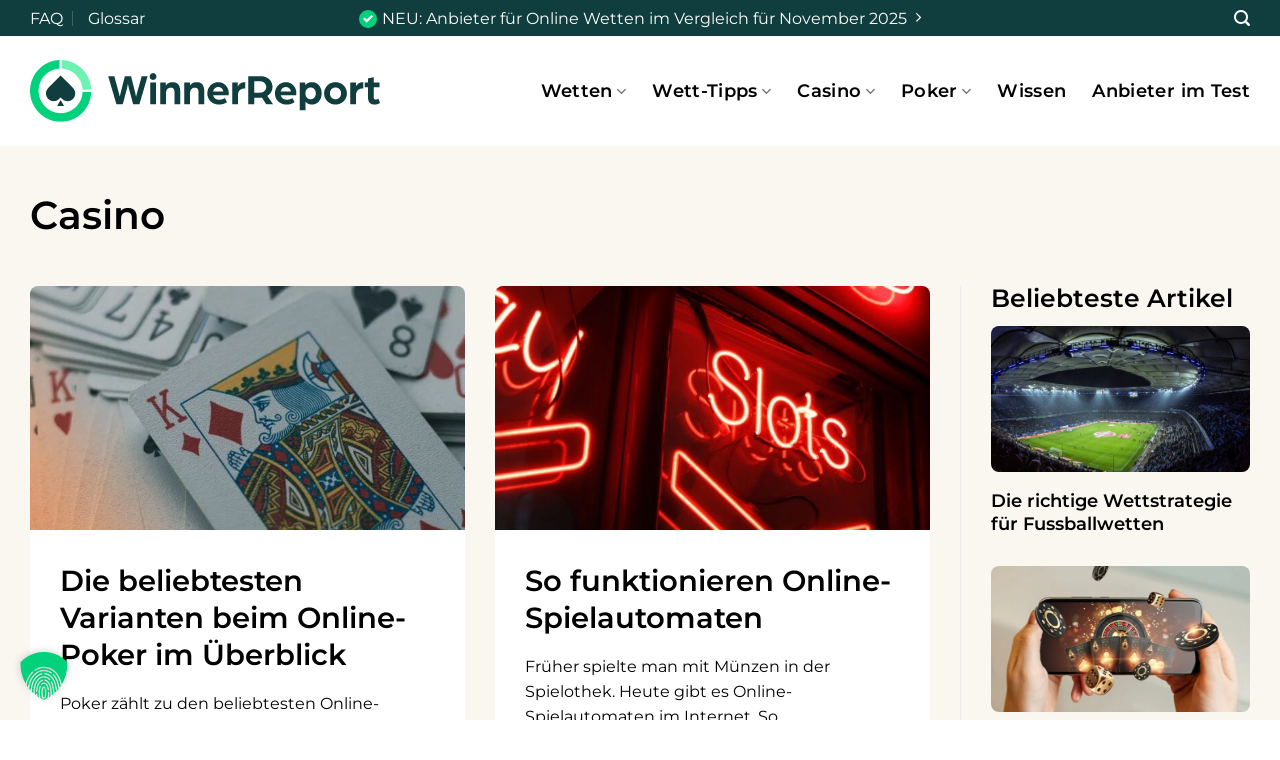

--- FILE ---
content_type: text/html; charset=UTF-8
request_url: https://www.winnerreport.com/kategorien/casino/page/2/
body_size: 39245
content:
<!DOCTYPE html>
<html lang="de" class="loading-site no-js">
<head>
	<meta charset="UTF-8" />
	<link rel="profile" href="http://gmpg.org/xfn/11" />
	<link rel="pingback" href="https://www.winnerreport.com/xmlrpc.php" />

	<script>(function(html){html.className = html.className.replace(/\bno-js\b/,'js')})(document.documentElement);</script>
<meta name='robots' content='noindex, follow' />
	<style>img:is([sizes="auto" i], [sizes^="auto," i]) { contain-intrinsic-size: 3000px 1500px }</style>
	<meta name="viewport" content="width=device-width, initial-scale=1" />
	<!-- This site is optimized with the Yoast SEO plugin v26.3 - https://yoast.com/wordpress/plugins/seo/ -->
	<title>Casino Archives - Seite 2 von 3 - Winnerreport.com</title>
	<meta property="og:locale" content="de_DE" />
	<meta property="og:type" content="article" />
	<meta property="og:title" content="Casino Archives - Seite 2 von 3 - Winnerreport.com" />
	<meta property="og:url" content="https://www.winnerreport.com/kategorien/casino/" />
	<meta property="og:site_name" content="Winnerreport.com" />
	<meta name="twitter:card" content="summary_large_image" />
	<script type="application/ld+json" class="yoast-schema-graph">{"@context":"https://schema.org","@graph":[{"@type":"CollectionPage","@id":"https://www.winnerreport.com/kategorien/casino/","url":"https://www.winnerreport.com/kategorien/casino/page/2/","name":"Casino Archives - Seite 2 von 3 - Winnerreport.com","isPartOf":{"@id":"https://www.winnerreport.com/#website"},"primaryImageOfPage":{"@id":"https://www.winnerreport.com/kategorien/casino/page/2/#primaryimage"},"image":{"@id":"https://www.winnerreport.com/kategorien/casino/page/2/#primaryimage"},"thumbnailUrl":"https://www.winnerreport.com/wp-content/uploads/2022/11/die-beliebtesten-varianten-beim-online-poker-im-ueberblick.jpg","breadcrumb":{"@id":"https://www.winnerreport.com/kategorien/casino/page/2/#breadcrumb"},"inLanguage":"de"},{"@type":"ImageObject","inLanguage":"de","@id":"https://www.winnerreport.com/kategorien/casino/page/2/#primaryimage","url":"https://www.winnerreport.com/wp-content/uploads/2022/11/die-beliebtesten-varianten-beim-online-poker-im-ueberblick.jpg","contentUrl":"https://www.winnerreport.com/wp-content/uploads/2022/11/die-beliebtesten-varianten-beim-online-poker-im-ueberblick.jpg","width":1600,"height":1066,"caption":"Die beliebtesten Varianten beim Online-Poker im Überblick"},{"@type":"BreadcrumbList","@id":"https://www.winnerreport.com/kategorien/casino/page/2/#breadcrumb","itemListElement":[{"@type":"ListItem","position":1,"name":"Home","item":"https://www.winnerreport.com/"},{"@type":"ListItem","position":2,"name":"Casino"}]},{"@type":"WebSite","@id":"https://www.winnerreport.com/#website","url":"https://www.winnerreport.com/","name":"Winnerreport.com","description":"","publisher":{"@id":"https://www.winnerreport.com/#organization"},"potentialAction":[{"@type":"SearchAction","target":{"@type":"EntryPoint","urlTemplate":"https://www.winnerreport.com/?s={search_term_string}"},"query-input":{"@type":"PropertyValueSpecification","valueRequired":true,"valueName":"search_term_string"}}],"inLanguage":"de"},{"@type":"Organization","@id":"https://www.winnerreport.com/#organization","name":"Winnerreport.com","url":"https://www.winnerreport.com/","logo":{"@type":"ImageObject","inLanguage":"de","@id":"https://www.winnerreport.com/#/schema/logo/image/","url":"https://www.winnerreport.com/wp-content/uploads/2022/09/Winnerreport_Primary-Logo-Color.svg","contentUrl":"https://www.winnerreport.com/wp-content/uploads/2022/09/Winnerreport_Primary-Logo-Color.svg","width":317,"height":55,"caption":"Winnerreport.com"},"image":{"@id":"https://www.winnerreport.com/#/schema/logo/image/"}}]}</script>
	<!-- / Yoast SEO plugin. -->


<link rel='dns-prefetch' href='//www.googletagmanager.com' />
<link rel='prefetch' href='https://www.winnerreport.com/wp-content/themes/flatsome/assets/js/flatsome.js?ver=e1ad26bd5672989785e1' />
<link rel='prefetch' href='https://www.winnerreport.com/wp-content/themes/flatsome/assets/js/chunk.slider.js?ver=3.19.9' />
<link rel='prefetch' href='https://www.winnerreport.com/wp-content/themes/flatsome/assets/js/chunk.popups.js?ver=3.19.9' />
<link rel='prefetch' href='https://www.winnerreport.com/wp-content/themes/flatsome/assets/js/chunk.tooltips.js?ver=3.19.9' />
<link rel="alternate" type="application/rss+xml" title="Winnerreport.com &raquo; Feed" href="https://www.winnerreport.com/feed/" />
<link rel="alternate" type="application/rss+xml" title="Winnerreport.com &raquo; Casino Kategorie-Feed" href="https://www.winnerreport.com/kategorien/casino/feed/" />
<script type="text/javascript">
/* <![CDATA[ */
window._wpemojiSettings = {"baseUrl":"https:\/\/s.w.org\/images\/core\/emoji\/16.0.1\/72x72\/","ext":".png","svgUrl":"https:\/\/s.w.org\/images\/core\/emoji\/16.0.1\/svg\/","svgExt":".svg","source":{"concatemoji":"https:\/\/www.winnerreport.com\/wp-includes\/js\/wp-emoji-release.min.js?ver=6.8.3"}};
/*! This file is auto-generated */
!function(s,n){var o,i,e;function c(e){try{var t={supportTests:e,timestamp:(new Date).valueOf()};sessionStorage.setItem(o,JSON.stringify(t))}catch(e){}}function p(e,t,n){e.clearRect(0,0,e.canvas.width,e.canvas.height),e.fillText(t,0,0);var t=new Uint32Array(e.getImageData(0,0,e.canvas.width,e.canvas.height).data),a=(e.clearRect(0,0,e.canvas.width,e.canvas.height),e.fillText(n,0,0),new Uint32Array(e.getImageData(0,0,e.canvas.width,e.canvas.height).data));return t.every(function(e,t){return e===a[t]})}function u(e,t){e.clearRect(0,0,e.canvas.width,e.canvas.height),e.fillText(t,0,0);for(var n=e.getImageData(16,16,1,1),a=0;a<n.data.length;a++)if(0!==n.data[a])return!1;return!0}function f(e,t,n,a){switch(t){case"flag":return n(e,"\ud83c\udff3\ufe0f\u200d\u26a7\ufe0f","\ud83c\udff3\ufe0f\u200b\u26a7\ufe0f")?!1:!n(e,"\ud83c\udde8\ud83c\uddf6","\ud83c\udde8\u200b\ud83c\uddf6")&&!n(e,"\ud83c\udff4\udb40\udc67\udb40\udc62\udb40\udc65\udb40\udc6e\udb40\udc67\udb40\udc7f","\ud83c\udff4\u200b\udb40\udc67\u200b\udb40\udc62\u200b\udb40\udc65\u200b\udb40\udc6e\u200b\udb40\udc67\u200b\udb40\udc7f");case"emoji":return!a(e,"\ud83e\udedf")}return!1}function g(e,t,n,a){var r="undefined"!=typeof WorkerGlobalScope&&self instanceof WorkerGlobalScope?new OffscreenCanvas(300,150):s.createElement("canvas"),o=r.getContext("2d",{willReadFrequently:!0}),i=(o.textBaseline="top",o.font="600 32px Arial",{});return e.forEach(function(e){i[e]=t(o,e,n,a)}),i}function t(e){var t=s.createElement("script");t.src=e,t.defer=!0,s.head.appendChild(t)}"undefined"!=typeof Promise&&(o="wpEmojiSettingsSupports",i=["flag","emoji"],n.supports={everything:!0,everythingExceptFlag:!0},e=new Promise(function(e){s.addEventListener("DOMContentLoaded",e,{once:!0})}),new Promise(function(t){var n=function(){try{var e=JSON.parse(sessionStorage.getItem(o));if("object"==typeof e&&"number"==typeof e.timestamp&&(new Date).valueOf()<e.timestamp+604800&&"object"==typeof e.supportTests)return e.supportTests}catch(e){}return null}();if(!n){if("undefined"!=typeof Worker&&"undefined"!=typeof OffscreenCanvas&&"undefined"!=typeof URL&&URL.createObjectURL&&"undefined"!=typeof Blob)try{var e="postMessage("+g.toString()+"("+[JSON.stringify(i),f.toString(),p.toString(),u.toString()].join(",")+"));",a=new Blob([e],{type:"text/javascript"}),r=new Worker(URL.createObjectURL(a),{name:"wpTestEmojiSupports"});return void(r.onmessage=function(e){c(n=e.data),r.terminate(),t(n)})}catch(e){}c(n=g(i,f,p,u))}t(n)}).then(function(e){for(var t in e)n.supports[t]=e[t],n.supports.everything=n.supports.everything&&n.supports[t],"flag"!==t&&(n.supports.everythingExceptFlag=n.supports.everythingExceptFlag&&n.supports[t]);n.supports.everythingExceptFlag=n.supports.everythingExceptFlag&&!n.supports.flag,n.DOMReady=!1,n.readyCallback=function(){n.DOMReady=!0}}).then(function(){return e}).then(function(){var e;n.supports.everything||(n.readyCallback(),(e=n.source||{}).concatemoji?t(e.concatemoji):e.wpemoji&&e.twemoji&&(t(e.twemoji),t(e.wpemoji)))}))}((window,document),window._wpemojiSettings);
/* ]]> */
</script>
<link rel='stylesheet' id='mci-footnotes-jquery-tooltips-pagelayout-none-css' href='https://www.winnerreport.com/wp-content/plugins/footnotes/css/footnotes-jqttbrpl0.min.css?ver=2.7.3' type='text/css' media='all' />
<style id='wp-emoji-styles-inline-css' type='text/css'>

	img.wp-smiley, img.emoji {
		display: inline !important;
		border: none !important;
		box-shadow: none !important;
		height: 1em !important;
		width: 1em !important;
		margin: 0 0.07em !important;
		vertical-align: -0.1em !important;
		background: none !important;
		padding: 0 !important;
	}
</style>
<style id='wp-block-library-inline-css' type='text/css'>
:root{--wp-admin-theme-color:#007cba;--wp-admin-theme-color--rgb:0,124,186;--wp-admin-theme-color-darker-10:#006ba1;--wp-admin-theme-color-darker-10--rgb:0,107,161;--wp-admin-theme-color-darker-20:#005a87;--wp-admin-theme-color-darker-20--rgb:0,90,135;--wp-admin-border-width-focus:2px;--wp-block-synced-color:#7a00df;--wp-block-synced-color--rgb:122,0,223;--wp-bound-block-color:var(--wp-block-synced-color)}@media (min-resolution:192dpi){:root{--wp-admin-border-width-focus:1.5px}}.wp-element-button{cursor:pointer}:root{--wp--preset--font-size--normal:16px;--wp--preset--font-size--huge:42px}:root .has-very-light-gray-background-color{background-color:#eee}:root .has-very-dark-gray-background-color{background-color:#313131}:root .has-very-light-gray-color{color:#eee}:root .has-very-dark-gray-color{color:#313131}:root .has-vivid-green-cyan-to-vivid-cyan-blue-gradient-background{background:linear-gradient(135deg,#00d084,#0693e3)}:root .has-purple-crush-gradient-background{background:linear-gradient(135deg,#34e2e4,#4721fb 50%,#ab1dfe)}:root .has-hazy-dawn-gradient-background{background:linear-gradient(135deg,#faaca8,#dad0ec)}:root .has-subdued-olive-gradient-background{background:linear-gradient(135deg,#fafae1,#67a671)}:root .has-atomic-cream-gradient-background{background:linear-gradient(135deg,#fdd79a,#004a59)}:root .has-nightshade-gradient-background{background:linear-gradient(135deg,#330968,#31cdcf)}:root .has-midnight-gradient-background{background:linear-gradient(135deg,#020381,#2874fc)}.has-regular-font-size{font-size:1em}.has-larger-font-size{font-size:2.625em}.has-normal-font-size{font-size:var(--wp--preset--font-size--normal)}.has-huge-font-size{font-size:var(--wp--preset--font-size--huge)}.has-text-align-center{text-align:center}.has-text-align-left{text-align:left}.has-text-align-right{text-align:right}#end-resizable-editor-section{display:none}.aligncenter{clear:both}.items-justified-left{justify-content:flex-start}.items-justified-center{justify-content:center}.items-justified-right{justify-content:flex-end}.items-justified-space-between{justify-content:space-between}.screen-reader-text{border:0;clip-path:inset(50%);height:1px;margin:-1px;overflow:hidden;padding:0;position:absolute;width:1px;word-wrap:normal!important}.screen-reader-text:focus{background-color:#ddd;clip-path:none;color:#444;display:block;font-size:1em;height:auto;left:5px;line-height:normal;padding:15px 23px 14px;text-decoration:none;top:5px;width:auto;z-index:100000}html :where(.has-border-color){border-style:solid}html :where([style*=border-top-color]){border-top-style:solid}html :where([style*=border-right-color]){border-right-style:solid}html :where([style*=border-bottom-color]){border-bottom-style:solid}html :where([style*=border-left-color]){border-left-style:solid}html :where([style*=border-width]){border-style:solid}html :where([style*=border-top-width]){border-top-style:solid}html :where([style*=border-right-width]){border-right-style:solid}html :where([style*=border-bottom-width]){border-bottom-style:solid}html :where([style*=border-left-width]){border-left-style:solid}html :where(img[class*=wp-image-]){height:auto;max-width:100%}:where(figure){margin:0 0 1em}html :where(.is-position-sticky){--wp-admin--admin-bar--position-offset:var(--wp-admin--admin-bar--height,0px)}@media screen and (max-width:600px){html :where(.is-position-sticky){--wp-admin--admin-bar--position-offset:0px}}
</style>
<link rel='stylesheet' id='helpie-faq-bundle-styles-css' href='https://www.winnerreport.com/wp-content/plugins/helpie_faq-premium/assets/bundles/main.app.css?ver=1.27' type='text/css' media='all' />
<link rel='stylesheet' id='authors-list-css-css' href='https://www.winnerreport.com/wp-content/plugins/authors-list/backend/assets/css/front.css?ver=2.0.6.1' type='text/css' media='all' />
<link rel='stylesheet' id='jquery-ui-css-css' href='https://www.winnerreport.com/wp-content/plugins/authors-list/backend/assets/css/jquery-ui.css?ver=2.0.6.1' type='text/css' media='all' />
<link rel='stylesheet' id='contact-form-7-css' href='https://www.winnerreport.com/wp-content/plugins/contact-form-7/includes/css/styles.css?ver=6.1.3' type='text/css' media='all' />
<link rel='stylesheet' id='encyclopedia-css' href='https://www.winnerreport.com/wp-content/plugins/encyclopedia-pro/assets/css/encyclopedia.css?ver=6.8.3' type='text/css' media='all' />
<link rel='stylesheet' id='lets-review-api-css' href='https://www.winnerreport.com/wp-content/plugins/lets-review/assets/css/style-api.min.css?ver=3.4.0' type='text/css' media='all' />
<link rel='stylesheet' id='font-awesome-css' href='https://www.winnerreport.com/wp-content/plugins/lets-review/assets/fonts/fontawesome/css/fontawesome.min.css?ver=3.4.0' type='text/css' media='all' />
<link rel='stylesheet' id='font-awesome-regular-css' href='https://www.winnerreport.com/wp-content/plugins/lets-review/assets/fonts/fontawesome/css/regular.min.css?ver=3.4.0' type='text/css' media='all' />
<link rel='stylesheet' id='font-awesome-solid-css' href='https://www.winnerreport.com/wp-content/plugins/lets-review/assets/fonts/fontawesome/css/solid.min.css?ver=3.4.0' type='text/css' media='all' />
<link rel='stylesheet' id='widgetopts-styles-css' href='https://www.winnerreport.com/wp-content/plugins/widget-options/assets/css/widget-options.css?ver=4.1.3' type='text/css' media='all' />
<link rel='stylesheet' id='wppopups-pro-css' href='https://www.winnerreport.com/wp-content/plugins/wppopups/pro/assets/css/wppopups.css?ver=2.2.0.3' type='text/css' media='all' />
<link rel='stylesheet' id='learndash_quiz_front_css-css' href='//www.winnerreport.com/wp-content/plugins/sfwd-lms/themes/legacy/templates/learndash_quiz_front.min.css?ver=4.21.3' type='text/css' media='all' />
<link rel='stylesheet' id='dashicons-css' href='https://www.winnerreport.com/wp-includes/css/dashicons.min.css?ver=6.8.3' type='text/css' media='all' />
<link rel='stylesheet' id='learndash-css' href='//www.winnerreport.com/wp-content/plugins/sfwd-lms/src/assets/dist/css/styles.css?ver=4.21.3' type='text/css' media='all' />
<link rel='stylesheet' id='jquery-dropdown-css-css' href='//www.winnerreport.com/wp-content/plugins/sfwd-lms/assets/css/jquery.dropdown.min.css?ver=4.21.3' type='text/css' media='all' />
<link rel='stylesheet' id='learndash_lesson_video-css' href='//www.winnerreport.com/wp-content/plugins/sfwd-lms/themes/legacy/templates/learndash_lesson_video.min.css?ver=4.21.3' type='text/css' media='all' />
<link rel='stylesheet' id='learndash-admin-bar-css' href='https://www.winnerreport.com/wp-content/plugins/sfwd-lms/src/assets/dist/css/admin-bar/styles.css?ver=4.21.3' type='text/css' media='all' />
<link rel='stylesheet' id='wppopups-base-css' href='https://www.winnerreport.com/wp-content/plugins/wppopups/src/assets/css/wppopups-base.css?ver=2.2.0.3' type='text/css' media='all' />
<link rel='stylesheet' id='learndash-front-css' href='//www.winnerreport.com/wp-content/plugins/sfwd-lms/themes/ld30/assets/css/learndash.min.css?ver=4.21.3' type='text/css' media='all' />
<style id='learndash-front-inline-css' type='text/css'>
		.learndash-wrapper .ld-item-list .ld-item-list-item.ld-is-next,
		.learndash-wrapper .wpProQuiz_content .wpProQuiz_questionListItem label:focus-within {
			border-color: #00d17a;
		}

		/*
		.learndash-wrapper a:not(.ld-button):not(#quiz_continue_link):not(.ld-focus-menu-link):not(.btn-blue):not(#quiz_continue_link):not(.ld-js-register-account):not(#ld-focus-mode-course-heading):not(#btn-join):not(.ld-item-name):not(.ld-table-list-item-preview):not(.ld-lesson-item-preview-heading),
		 */

		.learndash-wrapper .ld-breadcrumbs a,
		.learndash-wrapper .ld-lesson-item.ld-is-current-lesson .ld-lesson-item-preview-heading,
		.learndash-wrapper .ld-lesson-item.ld-is-current-lesson .ld-lesson-title,
		.learndash-wrapper .ld-primary-color-hover:hover,
		.learndash-wrapper .ld-primary-color,
		.learndash-wrapper .ld-primary-color-hover:hover,
		.learndash-wrapper .ld-primary-color,
		.learndash-wrapper .ld-tabs .ld-tabs-navigation .ld-tab.ld-active,
		.learndash-wrapper .ld-button.ld-button-transparent,
		.learndash-wrapper .ld-button.ld-button-reverse,
		.learndash-wrapper .ld-icon-certificate,
		.learndash-wrapper .ld-login-modal .ld-login-modal-login .ld-modal-heading,
		#wpProQuiz_user_content a,
		.learndash-wrapper .ld-item-list .ld-item-list-item a.ld-item-name:hover,
		.learndash-wrapper .ld-focus-comments__heading-actions .ld-expand-button,
		.learndash-wrapper .ld-focus-comments__heading a,
		.learndash-wrapper .ld-focus-comments .comment-respond a,
		.learndash-wrapper .ld-focus-comment .ld-comment-reply a.comment-reply-link:hover,
		.learndash-wrapper .ld-expand-button.ld-button-alternate {
			color: #00d17a !important;
		}

		.learndash-wrapper .ld-focus-comment.bypostauthor>.ld-comment-wrapper,
		.learndash-wrapper .ld-focus-comment.role-group_leader>.ld-comment-wrapper,
		.learndash-wrapper .ld-focus-comment.role-administrator>.ld-comment-wrapper {
			background-color:rgba(0, 209, 122, 0.03) !important;
		}


		.learndash-wrapper .ld-primary-background,
		.learndash-wrapper .ld-tabs .ld-tabs-navigation .ld-tab.ld-active:after {
			background: #00d17a !important;
		}



		.learndash-wrapper .ld-course-navigation .ld-lesson-item.ld-is-current-lesson .ld-status-incomplete,
		.learndash-wrapper .ld-focus-comment.bypostauthor:not(.ptype-sfwd-assignment) >.ld-comment-wrapper>.ld-comment-avatar img,
		.learndash-wrapper .ld-focus-comment.role-group_leader>.ld-comment-wrapper>.ld-comment-avatar img,
		.learndash-wrapper .ld-focus-comment.role-administrator>.ld-comment-wrapper>.ld-comment-avatar img {
			border-color: #00d17a !important;
		}



		.learndash-wrapper .ld-loading::before {
			border-top:3px solid #00d17a !important;
		}

		.learndash-wrapper .ld-button:hover:not([disabled]):not(.ld-button-transparent):not(.ld--ignore-inline-css),
		#learndash-tooltips .ld-tooltip:after,
		#learndash-tooltips .ld-tooltip,
		.ld-tooltip:not(.ld-tooltip--modern) [role="tooltip"],
		.learndash-wrapper .ld-primary-background,
		.learndash-wrapper .btn-join:not(.ld--ignore-inline-css),
		.learndash-wrapper #btn-join:not(.ld--ignore-inline-css),
		.learndash-wrapper .ld-button:not([disabled]):not(.ld-button-reverse):not(.ld-button-transparent):not(.ld--ignore-inline-css),
		.learndash-wrapper .ld-expand-button:not([disabled]),
		.learndash-wrapper .wpProQuiz_content .wpProQuiz_button:not([disabled]):not(.wpProQuiz_button_reShowQuestion):not(.wpProQuiz_button_restartQuiz),
		.learndash-wrapper .wpProQuiz_content .wpProQuiz_button2:not([disabled]),
		.learndash-wrapper .ld-focus .ld-focus-sidebar .ld-course-navigation-heading,
		.learndash-wrapper .ld-focus-comments .form-submit #submit,
		.learndash-wrapper .ld-login-modal input[type='submit']:not([disabled]),
		.learndash-wrapper .ld-login-modal .ld-login-modal-register:not([disabled]),
		.learndash-wrapper .wpProQuiz_content .wpProQuiz_certificate a.btn-blue:not([disabled]),
		.learndash-wrapper .ld-focus .ld-focus-header .ld-user-menu .ld-user-menu-items a:not([disabled]),
		#wpProQuiz_user_content table.wp-list-table thead th,
		#wpProQuiz_overlay_close:not([disabled]),
		.learndash-wrapper .ld-expand-button.ld-button-alternate:not([disabled]) .ld-icon {
			background-color: #00d17a !important;
			color: #000000;
		}

		.learndash-wrapper .ld-focus .ld-focus-sidebar .ld-focus-sidebar-trigger:not([disabled]):not(:hover):not(:focus) .ld-icon {
			background-color: #00d17a;
		}

		.learndash-wrapper .ld-focus .ld-focus-sidebar .ld-focus-sidebar-trigger:hover .ld-icon,
		.learndash-wrapper .ld-focus .ld-focus-sidebar .ld-focus-sidebar-trigger:focus .ld-icon {
			border-color: #00d17a;
			color: #00d17a;
		}

		.learndash-wrapper .ld-button:focus:not(.ld-button-transparent):not(.ld--ignore-inline-css),
		.learndash-wrapper .btn-join:focus:not(.ld--ignore-inline-css),
		.learndash-wrapper #btn-join:focus:not(.ld--ignore-inline-css),
		.learndash-wrapper .ld-expand-button:focus,
		.learndash-wrapper .wpProQuiz_content .wpProQuiz_button:not(.wpProQuiz_button_reShowQuestion):focus:not(.wpProQuiz_button_restartQuiz),
		.learndash-wrapper .wpProQuiz_content .wpProQuiz_button2:focus,
		.learndash-wrapper .ld-focus-comments .form-submit #submit,
		.learndash-wrapper .ld-login-modal input[type='submit']:focus,
		.learndash-wrapper .ld-login-modal .ld-login-modal-register:focus,
		.learndash-wrapper .wpProQuiz_content .wpProQuiz_certificate a.btn-blue:focus {
			opacity: 0.75; /* Replicates the hover/focus states pre-4.21.3. */
			outline-color: #00d17a;
		}

		.learndash-wrapper .ld-button:hover:not(.ld-button-transparent):not(.ld--ignore-inline-css),
		.learndash-wrapper .btn-join:hover:not(.ld--ignore-inline-css),
		.learndash-wrapper #btn-join:hover:not(.ld--ignore-inline-css),
		.learndash-wrapper .ld-expand-button:hover,
		.learndash-wrapper .wpProQuiz_content .wpProQuiz_button:not(.wpProQuiz_button_reShowQuestion):hover:not(.wpProQuiz_button_restartQuiz),
		.learndash-wrapper .wpProQuiz_content .wpProQuiz_button2:hover,
		.learndash-wrapper .ld-focus-comments .form-submit #submit,
		.learndash-wrapper .ld-login-modal input[type='submit']:hover,
		.learndash-wrapper .ld-login-modal .ld-login-modal-register:hover,
		.learndash-wrapper .wpProQuiz_content .wpProQuiz_certificate a.btn-blue:hover {
			background-color: #00d17a; /* Replicates the hover/focus states pre-4.21.3. */
			opacity: 0.85; /* Replicates the hover/focus states pre-4.21.3. */
		}

		.learndash-wrapper .ld-item-list .ld-item-search .ld-closer:focus {
			border-color: #00d17a;
		}

		.learndash-wrapper .ld-focus .ld-focus-header .ld-user-menu .ld-user-menu-items:before {
			border-bottom-color: #00d17a !important;
		}

		.learndash-wrapper .ld-button.ld-button-transparent:hover {
			background: transparent !important;
		}

		.learndash-wrapper .ld-button.ld-button-transparent:focus {
			outline-color: #00d17a;
		}

		.learndash-wrapper .ld-focus .ld-focus-header .sfwd-mark-complete .learndash_mark_complete_button,
		.learndash-wrapper .ld-focus .ld-focus-header #sfwd-mark-complete #learndash_mark_complete_button,
		.learndash-wrapper .ld-button.ld-button-transparent,
		.learndash-wrapper .ld-button.ld-button-alternate,
		.learndash-wrapper .ld-expand-button.ld-button-alternate {
			background-color:transparent !important;
		}

		.learndash-wrapper .ld-focus-header .ld-user-menu .ld-user-menu-items a,
		.learndash-wrapper .ld-button.ld-button-reverse:hover,
		.learndash-wrapper .ld-alert-success .ld-alert-icon.ld-icon-certificate,
		.learndash-wrapper .ld-alert-warning .ld-button,
		.learndash-wrapper .ld-primary-background.ld-status {
			color:white !important;
		}

		.learndash-wrapper .ld-status.ld-status-unlocked {
			background-color: rgba(0,209,122,0.2) !important;
			color: #00d17a !important;
		}

		.learndash-wrapper .wpProQuiz_content .wpProQuiz_addToplist {
			background-color: rgba(0,209,122,0.1) !important;
			border: 1px solid #00d17a !important;
		}

		.learndash-wrapper .wpProQuiz_content .wpProQuiz_toplistTable th {
			background: #00d17a !important;
		}

		.learndash-wrapper .wpProQuiz_content .wpProQuiz_toplistTrOdd {
			background-color: rgba(0,209,122,0.1) !important;
		}

		.learndash-wrapper .wpProQuiz_content .wpProQuiz_reviewDiv li.wpProQuiz_reviewQuestionTarget {
			background-color: #00d17a !important;
		}
		.learndash-wrapper .wpProQuiz_content .wpProQuiz_time_limit .wpProQuiz_progress {
			background-color: #00d17a !important;
		}
		
		.learndash-wrapper #quiz_continue_link,
		.learndash-wrapper .ld-secondary-background,
		.learndash-wrapper .learndash_mark_complete_button,
		.learndash-wrapper #learndash_mark_complete_button,
		.learndash-wrapper .ld-status-complete,
		.learndash-wrapper .ld-alert-success .ld-button,
		.learndash-wrapper .ld-alert-success .ld-alert-icon {
			background-color: #226e6e !important;
		}

		.learndash-wrapper #quiz_continue_link:focus,
		.learndash-wrapper .learndash_mark_complete_button:focus,
		.learndash-wrapper #learndash_mark_complete_button:focus,
		.learndash-wrapper .ld-alert-success .ld-button:focus {
			outline-color: #226e6e;
		}

		.learndash-wrapper .wpProQuiz_content a#quiz_continue_link {
			background-color: #226e6e !important;
		}

		.learndash-wrapper .wpProQuiz_content a#quiz_continue_link:focus {
			outline-color: #226e6e;
		}

		.learndash-wrapper .course_progress .sending_progress_bar {
			background: #226e6e !important;
		}

		.learndash-wrapper .wpProQuiz_content .wpProQuiz_button_reShowQuestion:hover, .learndash-wrapper .wpProQuiz_content .wpProQuiz_button_restartQuiz:hover {
			background-color: #226e6e !important;
			opacity: 0.75;
		}

		.learndash-wrapper .wpProQuiz_content .wpProQuiz_button_reShowQuestion:focus,
		.learndash-wrapper .wpProQuiz_content .wpProQuiz_button_restartQuiz:focus {
			outline-color: #226e6e;
		}

		.learndash-wrapper .ld-secondary-color-hover:hover,
		.learndash-wrapper .ld-secondary-color,
		.learndash-wrapper .ld-focus .ld-focus-header .sfwd-mark-complete .learndash_mark_complete_button,
		.learndash-wrapper .ld-focus .ld-focus-header #sfwd-mark-complete #learndash_mark_complete_button,
		.learndash-wrapper .ld-focus .ld-focus-header .sfwd-mark-complete:after {
			color: #226e6e !important;
		}

		.learndash-wrapper .ld-secondary-in-progress-icon {
			border-left-color: #226e6e !important;
			border-top-color: #226e6e !important;
		}

		.learndash-wrapper .ld-alert-success {
			border-color: #226e6e;
			background-color: transparent !important;
			color: #226e6e;
		}

		.learndash-wrapper .wpProQuiz_content .wpProQuiz_reviewQuestion li.wpProQuiz_reviewQuestionSolved,
		.learndash-wrapper .wpProQuiz_content .wpProQuiz_box li.wpProQuiz_reviewQuestionSolved {
			background-color: #226e6e !important;
		}

		.learndash-wrapper .wpProQuiz_content  .wpProQuiz_reviewLegend span.wpProQuiz_reviewColor_Answer {
			background-color: #226e6e !important;
		}

		
		.learndash-wrapper .ld-alert-warning {
			background-color:transparent;
		}

		.learndash-wrapper .ld-status-waiting,
		.learndash-wrapper .ld-alert-warning .ld-alert-icon {
			background-color: #fecd62 !important;
		}

		.learndash-wrapper .ld-tertiary-color-hover:hover,
		.learndash-wrapper .ld-tertiary-color,
		.learndash-wrapper .ld-alert-warning {
			color: #fecd62 !important;
		}

		.learndash-wrapper .ld-tertiary-background {
			background-color: #fecd62 !important;
		}

		.learndash-wrapper .ld-alert-warning {
			border-color: #fecd62 !important;
		}

		.learndash-wrapper .ld-tertiary-background,
		.learndash-wrapper .ld-alert-warning .ld-alert-icon {
			color:white !important;
		}

		.learndash-wrapper .wpProQuiz_content .wpProQuiz_reviewQuestion li.wpProQuiz_reviewQuestionReview,
		.learndash-wrapper .wpProQuiz_content .wpProQuiz_box li.wpProQuiz_reviewQuestionReview {
			background-color: #fecd62 !important;
		}

		.learndash-wrapper .wpProQuiz_content  .wpProQuiz_reviewLegend span.wpProQuiz_reviewColor_Review {
			background-color: #fecd62 !important;
		}

		
</style>
<link rel='stylesheet' id='lets-review-widget-css' href='https://www.winnerreport.com/wp-content/plugins/lets-review/assets/css/style-widget.min.css?ver=3.4.0' type='text/css' media='all' />
<link rel='stylesheet' id='meks-author-widget-css' href='https://www.winnerreport.com/wp-content/plugins/meks-smart-author-widget/css/style.css?ver=1.1.5' type='text/css' media='all' />
<link rel='stylesheet' id='a-z-listing-css' href='https://www.winnerreport.com/wp-content/plugins/a-z-listing/css/a-z-listing-default.css?ver=4.3.1' type='text/css' media='all' />
<link rel='stylesheet' id='borlabs-cookie-custom-css' href='https://www.winnerreport.com/wp-content/cache/borlabs-cookie/1/borlabs-cookie-1-de.css?ver=3.3.19-105' type='text/css' media='all' />
<link rel='stylesheet' id='flatsome-main-css' href='https://www.winnerreport.com/wp-content/themes/flatsome/assets/css/flatsome.css?ver=3.19.9' type='text/css' media='all' />
<style id='flatsome-main-inline-css' type='text/css'>
@font-face {
				font-family: "fl-icons";
				font-display: block;
				src: url(https://www.winnerreport.com/wp-content/themes/flatsome/assets/css/icons/fl-icons.eot?v=3.19.9);
				src:
					url(https://www.winnerreport.com/wp-content/themes/flatsome/assets/css/icons/fl-icons.eot#iefix?v=3.19.9) format("embedded-opentype"),
					url(https://www.winnerreport.com/wp-content/themes/flatsome/assets/css/icons/fl-icons.woff2?v=3.19.9) format("woff2"),
					url(https://www.winnerreport.com/wp-content/themes/flatsome/assets/css/icons/fl-icons.ttf?v=3.19.9) format("truetype"),
					url(https://www.winnerreport.com/wp-content/themes/flatsome/assets/css/icons/fl-icons.woff?v=3.19.9) format("woff"),
					url(https://www.winnerreport.com/wp-content/themes/flatsome/assets/css/icons/fl-icons.svg?v=3.19.9#fl-icons) format("svg");
			}
</style>
<script type="text/javascript" src="https://www.winnerreport.com/wp-includes/js/jquery/jquery.min.js?ver=3.7.1" id="jquery-core-js"></script>
<script type="text/javascript" src="https://www.winnerreport.com/wp-includes/js/jquery/jquery-migrate.min.js?ver=3.4.1" id="jquery-migrate-js"></script>
<script type="text/javascript" src="https://www.winnerreport.com/wp-content/plugins/footnotes/js/jquery.tools.min.js?ver=1.2.7.redacted.2" id="mci-footnotes-jquery-tools-js"></script>
<script type="text/javascript" src="https://www.winnerreport.com/wp-includes/js/dist/hooks.min.js?ver=4d63a3d491d11ffd8ac6" id="wp-hooks-js"></script>
<script type="text/javascript" id="wppopups-pro-js-js-extra">
/* <![CDATA[ */
var wppopups_pro_vars = {"enable_stats":"1","m_id":"","data_sampling":"","post_id":"4","l18n":{"wait":"Please wait","seconds":"seconds"}};
/* ]]> */
</script>
<script type="text/javascript" src="https://www.winnerreport.com/wp-content/plugins/wppopups/pro/assets/js/wppopups.js?ver=2.2.0.3" id="wppopups-pro-js-js"></script>
<script data-no-optimize="1" data-no-minify="1" data-cfasync="false" nowprocket type="text/javascript" src="https://www.winnerreport.com/wp-content/cache/borlabs-cookie/1/borlabs-cookie-config-de.json.js?ver=3.3.19-134" id="borlabs-cookie-config-js"></script>
<script data-no-optimize="1" data-no-minify="1" data-cfasync="false" nowprocket type="text/javascript" src="https://www.winnerreport.com/wp-content/plugins/borlabs-cookie/assets/javascript/borlabs-cookie-tcf-stub.min.js?ver=3.3.19-134" id="borlabs-cookie-stub-js"></script>
<script data-borlabs-cookie-script-blocker-handle="google_gtagjs" data-borlabs-cookie-script-blocker-id="site-kit-analytics" type="text/template" data-borlabs-cookie-script-blocker-src="https://www.googletagmanager.com/gtag/js?id=GT-MRM7XM5" id="google_gtagjs-js"></script><script data-borlabs-cookie-script-blocker-handle="google_gtagjs" data-borlabs-cookie-script-blocker-id="site-kit-analytics" type="text/template" id="google_gtagjs-js-after">
/* <![CDATA[ */
window.dataLayer = window.dataLayer || [];function gtag(){dataLayer.push(arguments);}
gtag("set","linker",{"domains":["www.winnerreport.com"]});
gtag("js", new Date());
gtag("set", "developer_id.dZTNiMT", true);
gtag("config", "GT-MRM7XM5");
 window._googlesitekit = window._googlesitekit || {}; window._googlesitekit.throttledEvents = []; window._googlesitekit.gtagEvent = (name, data) => { var key = JSON.stringify( { name, data } ); if ( !! window._googlesitekit.throttledEvents[ key ] ) { return; } window._googlesitekit.throttledEvents[ key ] = true; setTimeout( () => { delete window._googlesitekit.throttledEvents[ key ]; }, 5 ); gtag( "event", name, { ...data, event_source: "site-kit" } ); }; 
/* ]]> */
</script><link rel="https://api.w.org/" href="https://www.winnerreport.com/wp-json/" /><link rel="alternate" title="JSON" type="application/json" href="https://www.winnerreport.com/wp-json/wp/v2/categories/4" /><link rel="EditURI" type="application/rsd+xml" title="RSD" href="https://www.winnerreport.com/xmlrpc.php?rsd" />
<meta name="generator" content="WordPress 6.8.3" />
<meta name="generator" content="Site Kit by Google 1.165.0" /><link rel="preload" href="https://wct-2.com/wct.js" as="script"><script data-borlabs-cookie-script-blocker-id='wecantrack' type="text/template" data-ezscrex="false" async>(function(w, c, t, u) {
    w._wct = w._wct || {}; w._wct = u;
    var s = c.createElement(t);
    s.type = 'text/javascript'; s.async = true; s.src = 'https://wct-2.com/wct.js';
    var r = c.getElementsByTagName(t)[0];
    r.parentNode.insertBefore(s, r);
}(window, document, 'script', {
    'uid' : '7U7lPc',
    'google_tracking_id' : 'UA-234286562-4',
    'page_mutations' : true,
    'redirect_through' : 'https://www.winnerreport.com/go',
    'proxy' : 'https://wct-2.com'
}));</script><meta name="facebook-domain-verification" content="q2ujguo6rabt8x65r6iy7x2cd3ay91" />

<!-- Meta Pixel Code
<script>
!function(f,b,e,v,n,t,s)
{if(f.fbq)return;n=f.fbq=function(){n.callMethod?
n.callMethod.apply(n,arguments):n.queue.push(arguments)};
if(!f._fbq)f._fbq=n;n.push=n;n.loaded=!0;n.version='2.0';
n.queue=[];t=b.createElement(e);t.async=!0;
t.src=v;s=b.getElementsByTagName(e)[0];
s.parentNode.insertBefore(t,s)}(window, document,'script',
'https://connect.facebook.net/en_US/fbevents.js');
fbq('init', '841313210582910');
fbq('track', 'PageView');
</script>
<noscript><img height="1" width="1" style="display:none"
src="https://www.facebook.com/tr?id=841313210582910&ev=PageView&noscript=1"
/></noscript>
End Meta Pixel Code -->

<script data-borlabs-cookie-script-blocker-id='microsoft-advertising-universal' type='text/template'>(function(w,d,t,r,u){var f,n,i;w[u]=w[u]||[],f=function(){var o={ti:"187009482"};o.q=w[u],w[u]=new UET(o),w[u].push("pageLoad")},n=d.createElement(t),n.src=r,n.async=1,n.onload=n.onreadystatechange=function(){var s=this.readyState;s&&s!=="loaded"&&s!=="complete"||(f(),n.onload=n.onreadystatechange=null)},i=d.getElementsByTagName(t)[0],i.parentNode.insertBefore(n,i)})(window,document,"script","//bat.bing.com/bat.js","uetq");</script>

<meta name="verification" content="3e4859391271d20e9fa31df0b514498d" /><script nowprocket data-no-optimize="1" data-no-minify="1" data-cfasync="false" data-borlabs-cookie-script-blocker-ignore>
if ('{{ iab-tcf-enabled }}' === '1' && ('0' === '1' || '1' === '1')) {
    window['gtag_enable_tcf_support'] = true;
}
window.dataLayer = window.dataLayer || [];
if (typeof gtag !== 'function') {
    function gtag() {
        dataLayer.push(arguments);
    }
}
gtag('set', 'developer_id.dYjRjMm', true);
if ('0' === '1' || '1' === '1') {
    if (window.BorlabsCookieGoogleConsentModeDefaultSet !== true) {
        let getCookieValue = function (name) {
            return document.cookie.match('(^|;)\\s*' + name + '\\s*=\\s*([^;]+)')?.pop() || '';
        };
        let cookieValue = getCookieValue('borlabs-cookie-gcs');
        let consentsFromCookie = {};
        if (cookieValue !== '') {
            consentsFromCookie = JSON.parse(decodeURIComponent(cookieValue));
        }
        let defaultValues = {
            'ad_storage': 'denied',
            'ad_user_data': 'denied',
            'ad_personalization': 'denied',
            'analytics_storage': 'denied',
            'functionality_storage': 'denied',
            'personalization_storage': 'denied',
            'security_storage': 'denied',
            'wait_for_update': 500,
        };
        gtag('consent', 'default', { ...defaultValues, ...consentsFromCookie });
    }
    window.BorlabsCookieGoogleConsentModeDefaultSet = true;
    let borlabsCookieConsentChangeHandler = function () {
        window.dataLayer = window.dataLayer || [];
        if (typeof gtag !== 'function') { function gtag(){dataLayer.push(arguments);} }

        let getCookieValue = function (name) {
            return document.cookie.match('(^|;)\\s*' + name + '\\s*=\\s*([^;]+)')?.pop() || '';
        };
        let cookieValue = getCookieValue('borlabs-cookie-gcs');
        let consentsFromCookie = {};
        if (cookieValue !== '') {
            consentsFromCookie = JSON.parse(decodeURIComponent(cookieValue));
        }

        consentsFromCookie.analytics_storage = BorlabsCookie.Consents.hasConsent('google-analytics-site-kit') ? 'granted' : 'denied';

        BorlabsCookie.CookieLibrary.setCookie(
            'borlabs-cookie-gcs',
            JSON.stringify(consentsFromCookie),
            BorlabsCookie.Settings.automaticCookieDomainAndPath.value ? '' : BorlabsCookie.Settings.cookieDomain.value,
            BorlabsCookie.Settings.cookiePath.value,
            BorlabsCookie.Cookie.getPluginCookie().expires,
            BorlabsCookie.Settings.cookieSecure.value,
            BorlabsCookie.Settings.cookieSameSite.value
        );
    }
    document.addEventListener('borlabs-cookie-consent-saved', borlabsCookieConsentChangeHandler);
    document.addEventListener('borlabs-cookie-handle-unblock', borlabsCookieConsentChangeHandler);
}
if ('0' === '1') {
    document.addEventListener('borlabs-cookie-after-init', function () {
		window.BorlabsCookie.Unblock.unblockScriptBlockerId('site-kit-analytics');
	});
}
</script><style type="text/css">.helpie-faq.accordions .helpie-mark{background-color:#ff0!important}.helpie-faq.accordions .helpie-mark{color:#000!important}.helpie-faq.accordions.custom-styles .accordion .accordion__item .accordion__header{padding-top:15px;padding-right:15px;padding-bottom:15px;padding-left:15px;}.helpie-faq.custom-styles .accordion__item .accordion__header .accordion__title .accordion__title-icon i{color:#44596B!important}.helpie-faq.accordions.custom-styles .accordion .accordion__item .accordion__body{padding-top:15px;padding-right:15px;padding-bottom:0px;padding-left:15px;}.helpie-faq.accordions.custom-styles .accordion .accordion__item{border-top-width:0px;border-right-width:0px;border-bottom-width:1px;border-left-width:0px;border-color:#44596B;border-style:solid;}.helpie-faq.custom-styles .accordion .accordion__item{margin-top:0px;margin-right:0px;margin-bottom:0px;margin-left:0px;}.helpie-faq.custom-styles .accordion__item .accordion__header .accordion__toggle .accordion__toggle-icons{color:#44596B!important}.helpie-faq.custom-styles .accordion__header:after,.helpie-faq.custom-styles .accordion__header:before{background-color:#44596B!important}.helpie-faq.custom-styles .accordion__category.accordion__heading .accordion__title-icon i,.helpie-faq.custom-styles .accordion__category.accordion__item:not(.accordion__body) > .accordion__header .accordion__title .accordion__title-icon i{color:#44596B!important}.helpie-faq-form__toggle{padding-top:15px!important;padding-right:15px!important;padding-bottom:15px!important;padding-left:15px!important;}.helpie-faq-form__submit{padding-top:15px!important;padding-right:15px!important;padding-bottom:15px!important;padding-left:15px!important;}</style><link rel="icon" href="https://www.winnerreport.com/wp-content/uploads/2022/09/cropped-Winnerreport_website-icon-32x32.png" sizes="32x32" />
<link rel="icon" href="https://www.winnerreport.com/wp-content/uploads/2022/09/cropped-Winnerreport_website-icon-192x192.png" sizes="192x192" />
<link rel="apple-touch-icon" href="https://www.winnerreport.com/wp-content/uploads/2022/09/cropped-Winnerreport_website-icon-180x180.png" />
<meta name="msapplication-TileImage" content="https://www.winnerreport.com/wp-content/uploads/2022/09/cropped-Winnerreport_website-icon-270x270.png" />
<style id="custom-css" type="text/css">:root {--primary-color: #00d17a;--fs-color-primary: #00d17a;--fs-color-secondary: #103d3d;--fs-color-success: #00d17a;--fs-color-alert: #b20000;--fs-experimental-link-color: #00d17a;--fs-experimental-link-color-hover: #103d3d;}.tooltipster-base {--tooltip-color: #fff;--tooltip-bg-color: #000;}.off-canvas-right .mfp-content, .off-canvas-left .mfp-content {--drawer-width: 300px;}.container-width, .full-width .ubermenu-nav, .container, .row{max-width: 1250px}.row.row-collapse{max-width: 1220px}.row.row-small{max-width: 1242.5px}.row.row-large{max-width: 1280px}.header-main{height: 110px}#logo img{max-height: 110px}#logo{width:350px;}#logo img{padding:15px 0;}.stuck #logo img{padding:15px 0;}.header-top{min-height: 36px}.transparent .header-main{height: 110px}.transparent #logo img{max-height: 110px}.has-transparent + .page-title:first-of-type,.has-transparent + #main > .page-title,.has-transparent + #main > div > .page-title,.has-transparent + #main .page-header-wrapper:first-of-type .page-title{padding-top: 140px;}.header.show-on-scroll,.stuck .header-main{height:80px!important}.stuck #logo img{max-height: 80px!important}.header-bg-color {background-color: #ffffff}.header-bottom {background-color: #f1f1f1}.header-main .nav > li > a{line-height: 16px }.stuck .header-main .nav > li > a{line-height: 16px }@media (max-width: 549px) {.header-main{height: 80px}#logo img{max-height: 80px}}.nav-dropdown{font-size:100%}.nav-dropdown-has-arrow li.has-dropdown:after{border-bottom-color: #d8ede3;}.nav .nav-dropdown{background-color: #d8ede3}.header-top{background-color:#103d3d!important;}body{color: #000000}h1,h2,h3,h4,h5,h6,.heading-font{color: #000000;}body{font-size: 110%;}@media screen and (max-width: 549px){body{font-size: 110%;}}body{font-family: Montserrat, sans-serif;}body {font-weight: 400;font-style: normal;}.nav > li > a {font-family: Montserrat, sans-serif;}.mobile-sidebar-levels-2 .nav > li > ul > li > a {font-family: Montserrat, sans-serif;}.nav > li > a,.mobile-sidebar-levels-2 .nav > li > ul > li > a {font-weight: 600;font-style: normal;}h1,h2,h3,h4,h5,h6,.heading-font, .off-canvas-center .nav-sidebar.nav-vertical > li > a{font-family: Montserrat, sans-serif;}h1,h2,h3,h4,h5,h6,.heading-font,.banner h1,.banner h2 {font-weight: 600;font-style: normal;}.alt-font{font-family: "Dancing Script", sans-serif;}.alt-font {font-weight: 400!important;font-style: normal!important;}button,.button{text-transform: none;}.nav > li > a, .links > li > a{text-transform: none;}h3.widget-title,span.widget-title{text-transform: none;}.header:not(.transparent) .header-nav-main.nav > li > a {color: #000000;}.header:not(.transparent) .header-nav-main.nav > li > a:hover,.header:not(.transparent) .header-nav-main.nav > li.active > a,.header:not(.transparent) .header-nav-main.nav > li.current > a,.header:not(.transparent) .header-nav-main.nav > li > a.active,.header:not(.transparent) .header-nav-main.nav > li > a.current{color: #00d17a;}.header-nav-main.nav-line-bottom > li > a:before,.header-nav-main.nav-line-grow > li > a:before,.header-nav-main.nav-line > li > a:before,.header-nav-main.nav-box > li > a:hover,.header-nav-main.nav-box > li.active > a,.header-nav-main.nav-pills > li > a:hover,.header-nav-main.nav-pills > li.active > a{color:#FFF!important;background-color: #00d17a;}input[type='submit'], input[type="button"], button:not(.icon), .button:not(.icon){border-radius: 8px!important}.footer-2{background-color: #103d3d}.absolute-footer, html{background-color: #103d3d}.nav-vertical-fly-out > li + li {border-top-width: 1px; border-top-style: solid;}.label-new.menu-item > a:after{content:"Neu";}.label-hot.menu-item > a:after{content:"Hot";}.label-sale.menu-item > a:after{content:"Aktion";}.label-popular.menu-item > a:after{content:"Beliebt";}</style><style id="kirki-inline-styles">/* cyrillic-ext */
@font-face {
  font-family: 'Montserrat';
  font-style: normal;
  font-weight: 400;
  font-display: swap;
  src: url(https://www.winnerreport.com/wp-content/fonts/montserrat/JTUSjIg1_i6t8kCHKm459WRhyzbi.woff2) format('woff2');
  unicode-range: U+0460-052F, U+1C80-1C8A, U+20B4, U+2DE0-2DFF, U+A640-A69F, U+FE2E-FE2F;
}
/* cyrillic */
@font-face {
  font-family: 'Montserrat';
  font-style: normal;
  font-weight: 400;
  font-display: swap;
  src: url(https://www.winnerreport.com/wp-content/fonts/montserrat/JTUSjIg1_i6t8kCHKm459W1hyzbi.woff2) format('woff2');
  unicode-range: U+0301, U+0400-045F, U+0490-0491, U+04B0-04B1, U+2116;
}
/* vietnamese */
@font-face {
  font-family: 'Montserrat';
  font-style: normal;
  font-weight: 400;
  font-display: swap;
  src: url(https://www.winnerreport.com/wp-content/fonts/montserrat/JTUSjIg1_i6t8kCHKm459WZhyzbi.woff2) format('woff2');
  unicode-range: U+0102-0103, U+0110-0111, U+0128-0129, U+0168-0169, U+01A0-01A1, U+01AF-01B0, U+0300-0301, U+0303-0304, U+0308-0309, U+0323, U+0329, U+1EA0-1EF9, U+20AB;
}
/* latin-ext */
@font-face {
  font-family: 'Montserrat';
  font-style: normal;
  font-weight: 400;
  font-display: swap;
  src: url(https://www.winnerreport.com/wp-content/fonts/montserrat/JTUSjIg1_i6t8kCHKm459Wdhyzbi.woff2) format('woff2');
  unicode-range: U+0100-02BA, U+02BD-02C5, U+02C7-02CC, U+02CE-02D7, U+02DD-02FF, U+0304, U+0308, U+0329, U+1D00-1DBF, U+1E00-1E9F, U+1EF2-1EFF, U+2020, U+20A0-20AB, U+20AD-20C0, U+2113, U+2C60-2C7F, U+A720-A7FF;
}
/* latin */
@font-face {
  font-family: 'Montserrat';
  font-style: normal;
  font-weight: 400;
  font-display: swap;
  src: url(https://www.winnerreport.com/wp-content/fonts/montserrat/JTUSjIg1_i6t8kCHKm459Wlhyw.woff2) format('woff2');
  unicode-range: U+0000-00FF, U+0131, U+0152-0153, U+02BB-02BC, U+02C6, U+02DA, U+02DC, U+0304, U+0308, U+0329, U+2000-206F, U+20AC, U+2122, U+2191, U+2193, U+2212, U+2215, U+FEFF, U+FFFD;
}
/* cyrillic-ext */
@font-face {
  font-family: 'Montserrat';
  font-style: normal;
  font-weight: 600;
  font-display: swap;
  src: url(https://www.winnerreport.com/wp-content/fonts/montserrat/JTUSjIg1_i6t8kCHKm459WRhyzbi.woff2) format('woff2');
  unicode-range: U+0460-052F, U+1C80-1C8A, U+20B4, U+2DE0-2DFF, U+A640-A69F, U+FE2E-FE2F;
}
/* cyrillic */
@font-face {
  font-family: 'Montserrat';
  font-style: normal;
  font-weight: 600;
  font-display: swap;
  src: url(https://www.winnerreport.com/wp-content/fonts/montserrat/JTUSjIg1_i6t8kCHKm459W1hyzbi.woff2) format('woff2');
  unicode-range: U+0301, U+0400-045F, U+0490-0491, U+04B0-04B1, U+2116;
}
/* vietnamese */
@font-face {
  font-family: 'Montserrat';
  font-style: normal;
  font-weight: 600;
  font-display: swap;
  src: url(https://www.winnerreport.com/wp-content/fonts/montserrat/JTUSjIg1_i6t8kCHKm459WZhyzbi.woff2) format('woff2');
  unicode-range: U+0102-0103, U+0110-0111, U+0128-0129, U+0168-0169, U+01A0-01A1, U+01AF-01B0, U+0300-0301, U+0303-0304, U+0308-0309, U+0323, U+0329, U+1EA0-1EF9, U+20AB;
}
/* latin-ext */
@font-face {
  font-family: 'Montserrat';
  font-style: normal;
  font-weight: 600;
  font-display: swap;
  src: url(https://www.winnerreport.com/wp-content/fonts/montserrat/JTUSjIg1_i6t8kCHKm459Wdhyzbi.woff2) format('woff2');
  unicode-range: U+0100-02BA, U+02BD-02C5, U+02C7-02CC, U+02CE-02D7, U+02DD-02FF, U+0304, U+0308, U+0329, U+1D00-1DBF, U+1E00-1E9F, U+1EF2-1EFF, U+2020, U+20A0-20AB, U+20AD-20C0, U+2113, U+2C60-2C7F, U+A720-A7FF;
}
/* latin */
@font-face {
  font-family: 'Montserrat';
  font-style: normal;
  font-weight: 600;
  font-display: swap;
  src: url(https://www.winnerreport.com/wp-content/fonts/montserrat/JTUSjIg1_i6t8kCHKm459Wlhyw.woff2) format('woff2');
  unicode-range: U+0000-00FF, U+0131, U+0152-0153, U+02BB-02BC, U+02C6, U+02DA, U+02DC, U+0304, U+0308, U+0329, U+2000-206F, U+20AC, U+2122, U+2191, U+2193, U+2212, U+2215, U+FEFF, U+FFFD;
}/* vietnamese */
@font-face {
  font-family: 'Dancing Script';
  font-style: normal;
  font-weight: 400;
  font-display: swap;
  src: url(https://www.winnerreport.com/wp-content/fonts/dancing-script/If2cXTr6YS-zF4S-kcSWSVi_sxjsohD9F50Ruu7BMSo3Rep8ltA.woff2) format('woff2');
  unicode-range: U+0102-0103, U+0110-0111, U+0128-0129, U+0168-0169, U+01A0-01A1, U+01AF-01B0, U+0300-0301, U+0303-0304, U+0308-0309, U+0323, U+0329, U+1EA0-1EF9, U+20AB;
}
/* latin-ext */
@font-face {
  font-family: 'Dancing Script';
  font-style: normal;
  font-weight: 400;
  font-display: swap;
  src: url(https://www.winnerreport.com/wp-content/fonts/dancing-script/If2cXTr6YS-zF4S-kcSWSVi_sxjsohD9F50Ruu7BMSo3ROp8ltA.woff2) format('woff2');
  unicode-range: U+0100-02BA, U+02BD-02C5, U+02C7-02CC, U+02CE-02D7, U+02DD-02FF, U+0304, U+0308, U+0329, U+1D00-1DBF, U+1E00-1E9F, U+1EF2-1EFF, U+2020, U+20A0-20AB, U+20AD-20C0, U+2113, U+2C60-2C7F, U+A720-A7FF;
}
/* latin */
@font-face {
  font-family: 'Dancing Script';
  font-style: normal;
  font-weight: 400;
  font-display: swap;
  src: url(https://www.winnerreport.com/wp-content/fonts/dancing-script/If2cXTr6YS-zF4S-kcSWSVi_sxjsohD9F50Ruu7BMSo3Sup8.woff2) format('woff2');
  unicode-range: U+0000-00FF, U+0131, U+0152-0153, U+02BB-02BC, U+02C6, U+02DA, U+02DC, U+0304, U+0308, U+0329, U+2000-206F, U+20AC, U+2122, U+2191, U+2193, U+2212, U+2215, U+FEFF, U+FFFD;
}</style><style id='custom-css-pro'>/*** ADMIN Start ***/
#wp-admin-bar-flatsome-activate, #wp-admin-bar-helpie-review-settings {
display:none;
}
#wp-admin-bar-ilj .ilj_admin_bar_container {
    margin-right:0!important;
}
#wp-admin-bar-ilj #progressbar>div {
    background-color:#c3c4c7;
}
/*** ADMIN End ***/


/*** VARIABLES Start ***/
:root {
    --a-z-listing-column-count: 3;
}
/*** VARIABLES End ***/


/*** FONT Start ***/
h1, .h1, h2, .h2, h3, .h3, h4, .h4, h5, .h5, h6, .h6, .heading-font, .banner h1, .banner h2 {
    font-weight: 600;
    line-height:1.3;
    margin-bottom:.5em;
}
.h1, h1 {
    font-size: 2.2em;
}
.h2, h2 {
    font-size: 1.8em;
}
.h3, h3 {
    font-size: 1.4em;
}
.h6, h6 {
    opacity: 1;
}
th, td {
    color:#000;
}

.dark, .dark p, .dark td {
    color: #fff;
}
/*** FONT End ***/


/*** CUSTOMIZATION Start ***/
.checkmark-list li {
    list-style: none;
    margin-bottom: 0;
    padding-left:1.5em;
    margin-left:0!important;
    text-indent:-1em;
}
.checkmark-list li:before {
    font-family: 'fl-icons'!important;
    content: "\e00a";
    speak: none!important;
    width:1em;
    position: relative;
    left:.5em;
    margin: 0;
    padding: 0;
    display: inline-block;
    font-style: normal!important;
    font-weight: normal!important;
    font-variant: normal!important;
    text-transform: none!important;
}
.checkmark-list.green li:before {
    color:#00D17A;
}

ol.steps-list {
    counter-reset: section;
    list-style:none;
    position:relative;
}
.steps-list li {
    margin-left:14.5px!important;
    padding-left:25px;
    border-left:3px solid #00D17A;
    margin-bottom:0;
    padding-bottom:1em;
}
.steps-list li:before {
    counter-increment: section;
    content:counter(section);
    position:absolute;
    left:0px;
    margin-top:0px;
    width:32px!important;
    height:32px!important;
    text-align:center;
    background-color:#00D17A;
    border:2px solid #D8EDE3;
    border-radius:50%;
    color: #D8EDE3;
    font-weight:600;
    font-size:18px;
    line-height:28px;
}
.steps-list li:last-child {
    border-color:transparent;
    padding-bottom:0;
}

.icon-box.vertical-center {
    align-items: center;
}
.icon-box-center .icon-box-img {
    margin-bottom:10px;
}
.icon-box-center h4 {
    margin-top:0;
}
.icon-box-img svg {
    display:block;
    padding-top:0;
}

.section-page-header h1 {
    font-size:2.8em;
}
.section-page-header p {
    font-size:1.2em;
}

.no-margin-bottom {
    margin-bottom:0!important;
}
/*** CUSTOMIZATION End ***/


/*** CLEAN Start ***/
body.bc-clean- .hide-for-clean {
    display:none;
}
/*** CLEAN End ***/


/*** BUTTONS Start ***/
.button, button, input[type=submit], input[type=reset], input[type=button] {
    text-transform:none;
    font-weight:600;
}
.white.is-outline:hover {
    color:#000!important;
}
/*** BUTTONS Start ***/


/*** LAYOUT Start ***/
html {
    background:#fff;
}
.page-wrapper {
    padding-top:45px;
    padding-bottom:45px;
}
/*** LAYOUT End ***/


/*** HEADER Start ***/
#logo {
    text-align:left;
}
.nav-dark .is-outline, .dark .nav>li>a, .dark .nav>li.html, .dark .nav-vertical li li.menu-item-has-children>a, .dark .nav-vertical>li>ul li a, .dark .nav-vertical-fly-out>li>a, .nav-dropdown.dark>li>a, .nav-dropdown.dark .nav-column>li>a, .nav-dark .nav>li>a, .nav-dark .nav>li>button {
    color:#fff;
}
.dark .nav>li>a:hover, .dark .nav>li.active>a, .dark .nav>li>a.active, .nav-dark .nav>li.current>a, .nav-dark .nav>li>a:hover, .nav-dark .nav>li.active>a, .nav-dropdown.dark>li>a:hover, .nav-dropdown.dark .nav-column>li>a:hover, .dark .nav-vertical-fly-out>li>a:hover, .nav-dark a.plain:hover, .nav-dark .nav>li>a.active {
    color:#00D17A;
}
.nav-dark .nav>li.header-divider {
    border-color:#fff;
}
.nav-dark .nav > li > a > i:not(.icon-angle-down) {
    color:#fff!important;
}
.nav-dark .nav > li > a:hover > i:not(.icon-angle-down) {
    color:#00D17A!important;
}
/*** HEADER End ***/


/*** TOP BAR Start ***/
#top-bar .nav>li>a, #top-bar .nav-small.nav>li.html {
    font-size:.9em;
}
#top-bar.nav-dark .nav>li a {
    color:#fff;
}
#top-bar.nav-dark .nav>li a:hover {
    color:#00D17A;
}
.top-bar-slider p {
    display:none;
}
#top-bar .nav>li.html p>a:before {
    width:18px;
    height:18px;
    line-height:18px;
    background:#00D17A;
    color:#fff;
    display:inline-block;
    position:relative;
    top:-1px;
    margin-right:.5em;
    border-radius:100%;
    text-align:center;
    font-family: 'fl-icons'!important;
    font-size: 10px;
    content: "\e00a";
}
#top-bar .nav>li.html p>a:after {
    font-family: fl-icons!important;
    margin-left:.5em;
    content: "";
}
/*** TOP BAR End ***/


/*** FLATSOME MEGA MENU Start ***/
@media (min-width: 850px) {
.header-main:hover {
    background:#D8EDE3!important;
    -webkit-box-shadow: 1px 1px 10px rgb(0 0 0 / 15%);
    box-shadow: 1px 1px 10px rgb(0 0 0 / 15%);
    -webkit-transition: background .4s;
    -o-transition: background .4s;
    transition: background .4s;
}
.nav-dark .header-main:hover .header-logo {
    display:block!important;
}
.nav-dark .header-main:hover .header-logo-dark {
    display:none!important;
}
.nav-dark .header-main:hover .nav>li>a {
    color:#000;
}
.nav-dark .header-main:hover .nav > li > a > i:not(.icon-angle-down) {
    color:#00D17A!important;
}
.nav-dark .header-main:hover .nav > li > a > i:not(.icon-angle-down) {
    color:#000!important;
}
}

.nav-dark .nav-dropdown .button.is-outline {
    color:#000;
}
.nav-dark .button.is-outline:hover {
    color:#fff;
}
.nav-dark .nav-dropdown a.plain:hover {
    color:#000;
    opacity:1;
}


.menu-item-design-full-width .nav-dropdown {
    clip-path: inset(0px 0px -10px 0px);
    margin-top:-1px;
    padding-top:15px;
    padding-bottom:45px;
}
.header-wrapper.stuck .menu-item-design-full-width .nav-dropdown {
    padding-top:15px;
}
.nav-dropdown {
    color:#000;
}
.nav-dropdown > .row {
    margin-left:auto!important;
    margin-right:auto!important;
}
.nav-dropdown .ux-menu-link__link {
    min-height:none;
    padding-top:.25em;
    padding-bottom:.25em;
    border:0!important;
}
.nav-dropdown .ux-menu-link__link:hover {
     color: #00D17A;
 }
.nav-dropdown .box-blog-post {
    border-radius:8px;
    overflow:hidden;
}
.nav-dropdown .box-blog-post .box-image {
    border-radius:0;
}
.nav-dropdown .box-text a {
    color:#000;
}
.nav-dropdown .box-text a:hover, .box-text a:hover {
    color:#00D17A;
}
/*** FLATSOME MEGA MENU End ***/


/*** ICON BOX Start ***/
.nav-dropdown .icon-box {
    align-items: center;
}
.nav-dropdown .icon-box .icon-box-img {
    border-radius:50%;
    padding:20px;
    background:#0085DF;
}
.nav-dropdown .icon-box h3 {
    font-size:1.25em;
}
.nav-dropdown a:hover .icon-box h3 {
    color:#0085DF;
}
/*** ICON BOX End ***/


/*** OFF CANVAS NAVIGATION Start ***/
.off-canvas-right .mfp-content, .off-canvas-left .mfp-content {
    width:100%;
    background-color:#D8EDE3;
}
.mfp-ready .mfp-close {
    opacity:1;
    top:10px;
    right:10px;
}
.nav-slide {
    padding-top:0;
}
.mobile-sidebar .nav-vertical>li+li, .mobile-sidebar-levels-2 .nav-slide>li>ul.children>li:not(.nav-slide-header), .mobile-sidebar-levels-2 .nav-slide>li>.sub-menu>li:not(.nav-slide-header) {
    border:0!important;
    padding-left:0;
}
.mobile-sidebar .nav>li>a, .mobile-sidebar-levels-2 .nav-slide>li>ul.children>li:not(.nav-slide-header)>a, .mobile-sidebar-levels-2 .nav-slide>li>.sub-menu>li:not(.nav-slide-header)>a {
    color:#000;
    font-size:1em;
    font-weight:normal;
    padding:10px 30px!important;
}
.mobile-sidebar-levels-2 .nav-slide>li>ul.children>li:not(.nav-slide-header)>a, .mobile-sidebar-levels-2 .nav-slide>li>.sub-menu>li:not(.nav-slide-header)>a {
    padding-left:45px!important;
}
/*.nav-sidebar.nav-vertical>li.menu-item.active, .nav-sidebar.nav-vertical>li.menu-item:hover {
    background:transparent!important;
}*/
.mobile-sidebar .nav>li .toggle {
    margin-right:20px;
    opacity:1;
}
.mobile-sidebar .nav>li .toggle i {
    font-size:1.4em;
}

.nav-slide-header {
    padding:0 30px 0 45px!important;
}
.nav-slide-header .toggle {
    font-family: "Montserrat", sans-serif;
    opacity:1;
    font-size:1.6em;
    font-weight:normal;
    margin:0!important;
    padding-left:0;
}
.nav-slide-header .toggle i {
    font-size:1em!important;
    position:absolute;
    top:18px;
    left:-45px;
    width:45px;
    text-align:center;
}

.mobile-sidebar-levels-2 .nav-slide>li>ul.children>li:not(.nav-slide-header)>a, .mobile-sidebar-levels-2 .nav-slide>li>.sub-menu>li:not(.nav-slide-header)>a {
    text-transform:none;
}

.off-canvas:not(.off-canvas-center) li.html {
    padding:15px 15px 20px 15px;
}

.mobile-sidebar .form-flat input:not([type=submit]) {
    background-color:#fff;
    color:#000;
    border-color:#fff;
    font-size:1.1em;
}
.mobile-sidebar .form-flat input:not([type=submit])::placeholder {
    color:#000;
}
.mobile-sidebar .form-flat input:not([type=submit]):focus {
    border-color:#00D17A!important;
}
.mobile-sidebar .autocomplete-suggestion {
    border-color:#000;
    padding-left:0;
    padding-right:0;
}
.mobile-sidebar .autocomplete-suggestion img {
    width:50px;
    height:50px;
}

.mobile-menu-logo img {
    height:60px;
    width:230px!important;
}
/*** OFF CANVAS NAVIGATION End ***/


/*** SEARCH LIGHTBOX Start ***/
.mfp-container {
    padding:15px;
}
#search-lightbox {
    font-size:1em;
}
#search-lightbox.dark .form-flat input:not([type=submit]) {
    background-color:#fff!important;
    border-color:#fff!important;
    color:#000!important;
}
#search-lightbox.dark .form-flat input:not([type=submit])::placeholder {
    color:#000!important;
}
#search-lightbox.dark .form-flat .button.icon {
    color:#000!important;
}
.autocomplete-suggestion img {
    background:#fff;
}
/*** SEARCH LIGHTBOX End ***/


/*** BLOG POSTS Start ***/
.box-blog-post .box-image {
    border-radius:8px;
}
.box-blog-post .badge-circle-inside {
    top:0;
    left:0;
    margin-top:15px!important;
    margin-left:15px!important;
}
.badge-inner {
    background-color:#fff;
    color:#000;
    font-weight:normal;
}
.box-blog-post .post-title {
    margin-top:0;
    margin-bottom:.5em;
    line-height:1.15;
}
.blog-post-inner .is-divider {
    display:none!important;
}
.box-vertical .box-text  {
    padding:0 0 0 20px;
}
.box-blog-post.box-vertical .box-text  {
    padding:0 0 0 30px;
    vertical-align:top;
}
.box-blog-post .button {
    max-width:100%!important;
}
.blog-posts-with-bg .box-blog-post  {
    border-radius:8px;
}
.blog-posts-with-bg .box-blog-post:hover  {
    box-shadow: 1px 1px 10px rgba(0,0,0,0.15);
}
.blog-posts-with-bg .box-image {
    border-radius: 8px 8px 0 0;
}
.blog-posts-with-bg .box-text {
    border-radius: 0 0 8px 8px;
}
/*** BLOG POSTS End ***/


/*** BLOG ARCHIVE Start ***/
.blog #main, .blog-archive #main, .archive #main, .search-results #main {
    background:#f9f7f0;
}
.archive-page-header .large-12 {
    text-align:left;
    padding-bottom:45px;
}
.archive-page-header .page-title {
    font-size:2.2em;
    margin-bottom:0;
}
.blog-archive .col.large-9 {
    padding-bottom:0;
}
.blog-archive .col.large-9 .large-columns-2 .box-blog-post {
    border-radius:8px;
    overflow:hidden;
}
.blog-archive .col.large-9 .large-columns-2 .box-blog-post:hover, .nav-dropdown .box-blog-post:hover  {
    box-shadow: 1px 1px 10px rgba(0,0,0,0.15);
}
.blog-archive .col.large-9 .large-columns-2 .box-blog-post .box-image {
    border-radius:0;
}
.blog-archive .col.large-9 .large-columns-2 .box-blog-post .box-text {
    background:#fff;
    padding:30px;
}
.blog-archive .col.large-9 .large-columns-2 .box-blog-post .box-text .post-title {
    font-size:1.8em;
    margin-bottom:15px;
}
.blog-archive .col.large-9 .large-columns-2 .box-blog-post .box-text p:last-child {
    margin-bottom:0;
}
.more-link {
    margin-top:0;
    margin-bottom:0;
}
ul.nav-pagination {
    margin-top:10px;
    margin-bottom:0;
    font-size:1em;
    text-align:left;
}
.post-type-archive-encyclopedia ul.nav-pagination {
    margin-top:40px;
}
ul.nav-pagination li {
    margin: 5px 5px 0 0;
}
.nav-pagination>li>span, .nav-pagination>li>a {
    font-size: 1.1em;
    display: block;
    height: 48px;
    min-width: 48px;
    line-height: 48px;
    text-align: center;
    width: auto;
    padding: 0;
    font-weight:normal;
    border-radius: 99px;
    border: 0;
    -webkit-transition: all .3s;
    -o-transition: all .3s;
    transition: all .3s;
    vertical-align: top;
}
.nav-pagination>li>a {
    background:#fff;
}
/*** BLOG ARCHIVE ENd ***/


/*** SINGLE POST Start ***/
.single-post .post {
    margin-bottom:0;
}
.single-post .entry-content {
    padding-top:0!important;
    padding-bottom:0!important;
}
.entry-content, .blog-featured-title+#main .post-sidebar {
    padding-top:0!important;
}
.single-post .page-title-inner .entry-title {
    font-size:2.4em;
    margin-bottom:.25em;
}
.single-post .page-title-inner .entry-category {
    font-family: "Montserrat", sans-serif;
    font-weight:600;
    font-size:.85em;
}
.entry-divider {
    display:none;
}
.entry-category a:hover {
    color:#00D17A!important;
}
.single-post .page-title-inner {
    padding-bottom:45px;
}
.single-post .page-title-inner .flex-col {
    text-align:left!important;
    margin:0!important;
}
.single-post .page-title-inner.container {
    min-height:350px!important;
    align-items: flex-end;
}
.single-post .title-overlay {
    background-color: rgba(0,0,0,.3)!important;
}
.featured-title {
    text-shadow:none!important;
    background-color:#fff;
}
.single-post .page-title-bg .bg-top {
    background-position:center;
}
.single-post .entry-content>img, .single-post .entry-content>div>img, .single-post .entry-content>img, .single-post .entry-content>p>img, .single-post .entry-content>div>figure>img, .single-post .entry-content>figure>img {
    border-radius:8px;
    margin-bottom:30px;
}
.single-post .wp-caption-text {
    margin-top:-15px;
    padding:0;
    background:transparent!important;
    font-style:normal;
    text-align:left;
    font-size:.85em;
}
.author-box {
    padding:15px;
    border-radius:8px;
    background-color:#D8EDE3;
} 
.author-box .author-name
{
    font-family: "Montserrat", sans-serif;
    font-weight:600;
    font-size:0.9em;
    letter-spacing:.1em;
}
/*.avatar {
    background:#D5DFE8;
}*/
.blog-single>.row>.col {
    padding-bottom:0;
}
/*** SINGLE POST End ***/


/*** SALES POST Start ***/
.category-info .entry-category {
    display:none!important;
}
/*** SALES POST End ***/


/*** BLOG SIDEBAR Start ***/
.post-sidebar .widget {
    margin-bottom:30px;
}
.post-sidebar .widget:last-child {
    margin-bottom:0;
}
.post-sidebar .widget .is-divider {
    display:none!important;
}
.post-sidebar .widget-title, .post-sidebar .widgettitle, .is-sticky-column .widgettitle {
    display:block;
    font-family: "Montserrat", sans-serif;
    font-size: 1.4em!important;
    font-weight: 600!important;
    letter-spacing:0!important;
    margin-bottom:15px;
}
.post-sidebar .widget .col {
    padding-bottom:0;
}
.post-sidebar .widget .col:not(:last-child) .box-blog-post {
    margin-bottom:15px;
}
/*.post-sidebar .widget .box-blog-post {
    border-radius:8px;
    overflow:hidden;
}
.post-sidebar .widget .box-blog-post .box-image img {
    border-radius:0;
}*/
/*** BLOG SIDEBAR End ***/


/*** FOOTER Start ***/
.footer-1 {
    border-top:0;
    padding-top:30px;
    padding-bottom:30px;
}
.footer-1 .widget {
    margin-bottom:0;
}
.footer-2 {
    border-top:0;
    padding-top:45px;
}
.footer-2 .col {
    padding-bottom:45px;
}
.footer-2 .widget {
    margin-bottom:0;
}
.absolute-footer {
    padding-top:30px;
    padding-bottom:0;
    color:#000;
    font-size:1em;
}
.absolute-footer .col-disclaimer {
    font-size:.75em;
}
.absolute-footer .col-menu, .absolute-footer .col-copyright {
    font-size:.9em;
}
.absolute-footer ul {
    list-style:none;
    margin-bottom:0;
    padding:0!important;
    opacity:1;
}
.absolute-footer ul li {
    display:inline-block;
    margin:0 1em 0 0;
    border:0!important;
}
.absolute-footer ul li a {
    padding:0!important;
}
.absolute-footer ul li:last-child {
    margin-right:0;
}
.absolute-footer p {
    font-size:1em;
}
.footer a, .absolute-footer a {
    color:#ffffff!important;
}
.footer a:hover, .absolute-footer a:hover {
    color:#00D17A!important;
}
/*** FOOTER End ***/


/*** CONTACT FORM 7 Start ***/
.wpcf7-form {
    margin-bottom:0!important;
}
.wpcf7-submit {
    margin:0!important;
}
.wpcf7-not-valid-tip {
    display:none!important;
}
.wpcf7-text {
    border-color:#fff!important;
    border-radius:8px!important;
    box-shadow:none!important;
}
.wpcf7-text:focus {
    border-color:#00D17A!important;
}
#footer .newsletter-form-fields, #footer .newsletter-form-fields p {
    display:flex;
    gap:15px 15px;
}
#footer .wpcf7-text {
    border-color:#fff;
    border-radius:8px;
    box-shadow:none;
    margin:0;
}
#footer .wpcf7-text:focus {
    border-color:#00D17A;
}
@media (max-width: 549px) {
    #footer .newsletter-form-fields, #footer .newsletter-form-fields p {
    display:block;
    }
    #footer .wpcf7-text {
        margin-bottom:15px;
    }
    #footer .wpcf7-submit {
        width:100%;
    }
}
.wpcf7 form .wpcf7-response-output {
    margin:0!important;
    padding:15px!important;
    border-radius: 8px!important;
    background-color:#fff!important;
    color:#000!important;
    margin-top:15px!important;
}
.wpcf7 form.invalid .wpcf7-response-output, .wpcf7 form.unaccepted .wpcf7-response-output, .wpcf7 form.payment-required .wpcf7-response-output {
    border-color: #ddd!important;
}
.wpcf7-spinner {
    display:none!important;
}
/*** CONTACT FORM 7 End ***/


/*** TABLE OF CONTENTS Start ***/
.lwptoc_i {
    padding:20px!important;
    border-radius:8px;
}
.lwptoc_toggle:before, .lwptoc_toggle:after {
    display:none;
}
.lwptoc_toggle {
    float:right;
}
.lwptoc_toggle a {
    display:block;
    color:#030303!important;
    right:52px;
    width:32px;
    height:32px;
    line-height:32px;
    font-size:24px!important;
    text-align:center;
    font-weight:600;
    background-color:#fff;
    color:#000;
    border-radius:100%;
}
/*.lwptoc_toggle a:hover {
    background-color:#000!important;
    color:#fff!important;
}*/
.lwptoc_header {
    margin-bottom: 0!important;
}
.lwptoc_title {
    font-family: "Montserrat", sans-serif;
    font-size:1.3em;
    font-weight:600;
}
.lwptoc-baseItems .lwptoc_items {
    margin-top:1em;
    font-size:1em!important;
}
.lwptoc_item a {
    color:#000;
}
.lwptoc_item a:hover {
    color:#00D17A;
}
/*** TABLE OF CONTENTS End ***/


/*** CUSTOM BOXES Start ***/
.infobox, .reviewbox, .stepsbox, .faqbox {
    background-color:#f9f7f0;
    padding:30px;
    margin-bottom:1em;
    position:relative;
}
.infobox .infobox-icon, .reviewbox .reviewbox-icon {
    width:36px;
    height:36px;
    background-color:#00D17A;
    color:#fff;
    display:block;
    border-radius:100%;
        font-family: "Montserrat", sans-serif;
    font-size: 24px;
    font-weight:bold;
    text-align:center;
    line-height:36px;
    position:absolute;
    top:-10px;
    left:-10px;
}
.stepsbox:before, .faqbox:before {
    width:36px;
    height:36px;
    background-color:#00D17A;
    color:#fff;
    display:block;
    border-radius:100%;
    font-size: 24px;
    font-weight:bold;
    text-align:center;
    line-height:36px;
    position:absolute;
    top:-10px;
    left:-10px;
}
.stepsbox:before {
    content:"i";
    font-family: serif;
}
.faqbox:before {
    content:"?";
}

.reviewbox h3 {
    line-height:1;
    margin-bottom:.8em;
}
.reviewbox p:last-child {
    margin-bottom:0;
}
.reviewbox .reviewbox-icon {
    background-image:url(https://www.gesundheitsreport.com/wp-content/uploads/2022/09/ICON_reagenzglas_light.svg);
    background-repeat:no-repeat;
    background-position:center;
    background-size:20px;
}

.criteriabox {
    padding-left:30px;
    border-left:3px solid #226E6E;
    margin-top:45px;
    margin-bottom:45px;
}
.criteriabox h3 {
    line-height:1;
    margin-bottom:.8em;
}
.criteriabox p:last-child {
    line-height:1;
}
/*.criteriabox strong {
    color:#226E6E;
}*/

.stepsbox ol {
    counter-reset: section;
    list-style:none;
    position:relative;
}
.stepsbox li {
    margin-left:14.5px!important;
    padding-left:25px;
    border-left:3px solid #226E6E;
    margin-bottom:0;
    padding-bottom:1em;
}
.stepsbox li:before {
    counter-increment: section;
    content:counter(section);
    position:absolute;
    left:0px;
    margin-top:-2px;
    width:32px!important;
    height:32px!important;
    text-align:center;
    background-color:#226E6E;
    border:2px solid #F9F7F0;
    border-radius:50%;
    color: #fff;
    font-weight:600;
    font-size:18px;
    line-height:28px;
}
.stepsbox li:last-child {
    border-color:transparent;
    padding-bottom:0;
}
.product-box {
    margin-left:0!important;
    padding-left:15px!important;
    border-left:4px solid #226E6E;
    margin-top:45px;
    margin-bottom:45px;
}
.product-box .col:last-child .col-inner > *:last-child {
    margin-bottom:0;
}
/*** CUSTOM BOXES End ***/


/*** POST TABLE Start ***/
.single-post .entry-content>table td, .single-review .entry-content>table td, .single-review .entry-content .criteriabox>table td, .page .col-inner>table td  {
    background:#f9f7f0;
    padding:10px 15px;
    border:1px solid #fff;
}
.single-post .entry-content>table tr:first-child td, .single-post .entry-content>table .th, .single-review .entry-content>table tr:first-child td, .single-review .entry-content>table .th, .single-review .entry-content .criteriabox>table tr:first-child td, .single-review .entry-content .criteriabo>table .th, .page .col-inner>table tr:first-child td, .page .col-inner>table .th {
    background:#f2edde;
}
/*** POST TABLE End ***/


/*** FOOTNOTES Start ***/
.footnote_referrer>a {
    font-weight:bold;
}
.footnotes_reference_container {
    background:#D8EDE3;
    padding:20px;
    border-radius:8px;
}
.footnote_container_prepare {
   padding-top:0!important; 
}
.footnote_container_prepare p {
    margin:0!important;
    font-size:1em;
}
.footnote_reference_container_label {
    font-family: "Montserrat", sans-serif;
    font-size: 1.3em!important;
    font-weight: 600;
    margin-bottom:0;
}
.footnote_container_prepare>p>span:first-child, .footnote_container_prepare>p>span:nth-child(3) {
    font-size: 1.3em!important;
}
.footnote-reference-container, .footnotes_table {
    margin-top:1em;
    margin-bottom:0;
}
.footnote_plugin_index_combi {
    font-weight:normal;
}

.footnote_reference_container_collapse_button {
    font-size:0;
    color:transparent;
}
.footnote_reference_container_collapse_button a {
    float:right;
    right:52px;
    border-radius: 100%;
    border-color:#fff;
    background-color: #fff;
    color: #000;
    height: 32px;
    width: 32px;
    line-height: 32px;
    font-size: 24px;
    font-weight:600;
    text-align: center;
}
.footnote_tooltip {
    box-shadow: 1px 1px 10px rgba(0,0,0,0.15)!important;
}
.footnote_plugin_text {
    width:100%;
}
.footnote_plugin_text a {
    color:#000;
    text-decoration:underline;
}
.footnote_plugin_text a:hover {
    color:#00D17A;
}
/*** FOOTNOTES End ***/


/*** AUTHOR WIDGET Start ***/
.archive:not(.author) .mks_author_widget {
    display:none;
}
.mks_author_widget {
    display:flex;
    flex-wrap: wrap;
    align-items:center;
}
.mks_author_widget>a {
    flex: 0 0 75px;
}
.mks_author_widget img {
    border-radius:100%;
    float:none;
    border:1px solid #ececec;
    background:url(https://www.winnerreport.com/wp-content/uploads/2022/09/Winnerreport_Logo-Mark-Inverted.svg);
    background-color:#fff;
    background-size:50px;
    background-position:center;
    background-repeat:no-repeat;
}
.mks_author_widget h3 {
    font-size:1.2em;
    line-height:1.2;
    margin-bottom:0.25em;
    flex:1 0 0;
}
.mks_author_widget h3 a {
    color:#000;
}
.mks_author_widget p {
    margin-top:15px;
    margin-bottom:0;
    font-size:.85em;
}
.mks_author_link {
    margin-top:15px;
    color:#000;
    border:2px solid #000;
    border-radius:8px;
    position: relative;
    display: inline-block;
    font-size: .8em;
    letter-spacing: .03em;
    line-height: 2.4em;
    min-height: 2.5em;
    padding: 0 1.2em;
    font-weight:600;
}
.mks_author_link:hover {
    background-color:#000;
    color:#fff;
}
.archive .mks_author_link {
    display:none;
}
.author-widget-container-mobile {
    display:none;
}
/*** AUTHOR WIDGET End ***/


/*** A-Z LISTINGS Start ***/
.az-links {
    justify-content:left!important;
    margin-bottom:45px!important;
    font-size:1.1em!important;
}
.az-letters > ul.az-links > li, .a-z-listing-widget .az-letters > ul.az-links > li, .a-z-listing-widget.widget .az-letters > ul.az-links > li {
    height:48px;
    width:48px;
    line-height: 48px!important;
    min-height: 48px!important;
    padding: 0!important;
    background-color:#fff!important;
    color:rgba(0,0,0,.3)!important;
    border:0!important;
    border-radius:100%!important;
    margin:0 5px 5px 0!important;
}
.az-letters > ul.az-links > li > a, .a-z-listing-widget .az-letters > ul.az-links > li > a, .a-z-listing-widget.widget .az-letters > ul.az-links > li > a {
    color:#030303;
    height:48px;
    width:48px;
    text-align:center;
    line-height:48px!important;
    border-radius:100%!important;
    -webkit-transition: background .3s, color .3s;
    -o-transition: background .3s, color .3s;
    transition: background .3s, color .3s;
    display:block;
}
.az-letters > ul.az-links > li.has-posts:hover > a, .a-z-listing-widget .az-letters > ul.az-links > li.has-posts:hover > a, .a-z-listing-widget.widget .az-letters > ul.az-links > li.has-posts:hover > a {
    color:#fff!important;
    background-color:#00D17A;
}
div.letter-section {
    margin-bottom:30px;
}
div.letter-section:last-child {
    margin-bottom:0;
}
.letter-section h2.letter-title {
    border-bottom:1px solid #000!important;
    font-size:1.8em;
    padding-bottom: 15px!important;
    margin-bottom: 15px!important;
}
div.letter-section > ul.az-columns > li a {
    color:#000;
}
div.letter-section > ul.az-columns > li a:hover {
    color:#00D17A;
}
div.letter-section div.back-to-top {
    display:none;
}
div.letter-section > ul.az-columns.max-1-columns, div.letter-section > ul.az-columns.max-2-columns, div.letter-section > ul.az-columns.max-3-columns {
    column-count:3;
    max-width:none;
}
div.letter-section > ul.az-columns > li {
    padding-right:15px;
}
/*** A-Z LISTINGS End ***/


/*** ENCYCLOPEDIA Start ***/
.post-type-archive-encyclopedia #main {
    background:#f9f7f0;
}
.post-type-archive-encyclopedia .archive-page-header {
    padding-bottom:110px;
}
.post-type-archive-encyclopedia .page-title {
    text-align:left!important;
    text-transform:none!important;
}
.post-type-archive-encyclopedia .page-title a {
    color:#000;
}
.post-type-archive-encyclopedia .page-title a:hover {
    color:#00D17A;
}

.encyclopedia-prefix-filters {
    margin-bottom:-110px;
    position:relative;
    top:-110px;
}
.encyclopedia-prefix-filters .filter-level {
    background-color:transparent;
    border-bottom:none;
    text-align:left;
}
.encyclopedia-prefix-filters .filter-level:last-child {
    margin-bottom:40px;
}
.encyclopedia-prefix-filters .filter {
    margin: 0 5px 5px 0!important;
    display:inline-block;
    float: left;
}
.encyclopedia-prefix-filters .filter-link {
    background:#fff;
    color:#000;
    font-size:1.1em;
    height:48px;
    min-width:48px;
    line-height:48px;
    padding:0;
    text-align:center;
    font-weight:normal!important;
    border-radius:99px;
    letter-spacing:0;
    -webkit-transition: all .3s;
    -o-transition: all .3s;
    transition: all .3s;
}
.encyclopedia-prefix-filters .current-filter .filter-link, .encyclopedia-prefix-filters .filter-link:hover {
    background-color:#00D17A;
    color:#fff;
}

.post-type-archive-encyclopedia article {
    margin-bottom:30px;
}
.post-type-archive-encyclopedia .article-inner {
    display:flex;
    flex-wrap: wrap;
}
.post-type-archive-encyclopedia .article-inner .entry-header {
    flex: 1 0 100%;
}
.post-type-archive-encyclopedia .entry-header-text {
    padding-top:0;
    padding-bottom:15px;
}
.post-type-archive-encyclopedia .entry-header-text .entry-title {
    margin-bottom:0;
}
.post-type-archive-encyclopedia .entry-image-float {
    border-radius:8px 0 0 8px;
    overflow:hidden;
    margin-right:0;
    background:#fff;
    float:none!important;
    flex: 1 0 30%;
}
.post-type-archive-encyclopedia .entry-image-float img {
    height:100%;
    width:100%;
    object-fit:cover;
    overflow:hidden;
}
.post-type-archive-encyclopedia .entry-content {
    background:#fff;
    border-radius:8px;
    overflow:hidden;
    padding:30px!important;
    flex: 1 0 70%;
}
/*.post-type-archive-encyclopedia .row-divided>.col+.col:not(.large-12) {
    border-color:#000;
}*/

.single-encyclopedia-header {
    background:#f9f7f0;
    padding-top:45px;
    padding-bottom:145px;
}
.single-encyclopedia-header .large-12 {
    padding-bottom:45px;
}
.single-encyclopedia-header .h1 {
    font-family: "Montserrat", sans-serif;
}
.single-encyclopedia-header .h1 a {
    color:#000;
}
.single-encyclopedia-header .h1 a:hover {
    font-family: "Montserrat", sans-serif;
    color:#00D17A;
}
.single-encyclopedia .encyclopedia-prefix-filters {
    max-width:900px;
    position:absolute;
    top:-190px;
}
.single-encyclopedia .entry-content {
    padding-top:0!important;
    padding-bottom:0!important;
}
.single-encyclopedia .entry-header-text {
    padding-bottom:0;
    margin-bottom:30px;
}
.single-encyclopedia .entry-category {
    display:none!important;
    margin-bottom:0;
}
.single-encyclopedia .entry-title {
    margin-bottom:.25em;
}
.single-encyclopedia .entry-image {
    border-radius:8px;
    overflow:hidden;
    margin-bottom:30px;
}
/*** ENCYCLOPEDIA End ***/


/*** REVIEWS Start ***/
.single-review .page-wrapper {
    padding-top:15px;
}
.single-review .entry-content {
    padding-bottom:0;
}
.single-review .entry-header-text {
    padding-bottom:0;
    margin-bottom:30px;
}
.single-review .entry-category {
    /*display:none!important;
    margin-bottom:0;*/
    font-family: "Montserrat", sans-serif;
    font-size: 1em;
}
.single-review .entry-title {
    margin-bottom:0.25em;
}
.single-review .entry-image {
    border-radius:8px;
    overflow:hidden;
    margin-bottom:30px;
}


.lets-review--side {
    max-width:33%;
    margin-bottom:15px!important;
}
.lets-review--side .lets-review-block__final-score {
    /*padding:0!important;
    background-color:transparent!important;*/
    padding-bottom:0!important;
}
.lets-review-block__wrap .score {
    font-weight:normal;
    font-size:2.4em;
    letter-spacing:-0.03em;
}
.lets-review-block__wrap .score::first-letter {
    font-size:100%;
}
.lets-review-block__wrap .score:after {
    content:" / 10";
    font-size:50%;
}
.lets-review-block__wrap  .score__title {
    font-family: "Montserrat", sans-serif;
    font-weight:600;
    font-size:1em;
}


.lets-review-skin-1 .aff-button-wrap {
    margin-bottom:0;
}
.lets-review-skin-1 .aff-button {
    border:0;
    border-radius:8px;
    overflow:hidden;
    background:#00D17A;
    font-size: .97em;
    letter-spacing: .03em;
    text-transform:none;
    color:#fff;
    font-weight:600;
    -webkit-box-shadow: 0 3px 6px -4px rgb(0 0 0 / 16%), 0 3px 6px rgb(0 0 0 / 23%);
    box-shadow: 0 3px 6px -4px rgb(0 0 0 / 16%), 0 3px 6px rgb(0 0 0 / 23%);
    margin-bottom:0;
    padding-right:40px;
    line-height:1.6;
    padding-top:.4em;
    padding-bottom:.4em;
}
.lets-review-skin-1 .aff-button:hover {
    color:#fff;
    box-shadow:none;
}
.lets-review-skin-1 .aff-button a {
    color:#fff;
}
.lets-review-skin-1 .aff-button a:hover {
    color:#fff;
}
.lets-review-skin-1 .aff-button .i-wrap {
    background:#00D17A!important;
    color:#fff!important;
    font-size:.9em;
    line-height:2.4;
}
.fa-shopping-cart {
    font-family: 'fl-icons'!important;
    font-weight:normal!important;
}
.fa-shopping-cart:before {
    content: "\e00a";
}


p+.lets-review-block__wrap:not(.lets-review--side) {
    margin-top:30px;
}
.lets-review-block__wrap {
    font-size:inherit;
    border-radius:8px;
    overflow:hidden;
    margin-bottom:45px;
}
.lets-review-block__wrap.lets-review--center:before {
    width:150px;
    height:26.22px;
    content:"";
    background:url("https://www.winnerreport.com/wp-content/uploads/2022/09/Winnerreport_Primary-Logo-Color.svg");
    background-size:cover;
    position:absolute;
    top:15px;
    right:15px;
    z-index:2;
}
.lets-review-design-1.lets-review-skin-1 .lets-review-block {
    background:#F9F7F0;
    margin-top:0;
    padding-bottom:0;
}
.lets-review-design-1.lets-review-skin-1 .lets-review-block__crits {
    padding-bottom:15px;
}
.lets-review-design-1.lets-review-skin-1 .lets-review-block:last-child, .lets-review-design-1.lets-review-skin-1 .lets-review-block:nth-last-child(2) {
    padding-bottom:30px;
}
.lets-review-block__main-title .lets-review-block__mask {
    width:280px!important;
    height:280px!important;
    flex-basis:280px;
    flex-grow:0;
    flex-shrink:0;
    background:#fff;
}
.lets-review-block__main-title .lets-review-block__mask img {
    width:100%;
}
.lets-review-block__title {
    font-family: "Montserrat", sans-serif;
    font-weight:600;
    text-transform:none;
    font-size:1.4em;
    line-height:1.3;
    padding-bottom:.5em;
    letter-spacing:0;
}
.lets-review-block__title p { 
    font-weight:normal;
}
.lets-review--center .lets-review-block__main-title .lets-review-block__title {
    font-size: 1.6em;
    /*padding-right:120px;*/
}


/* QUICK FIX Start*/
.lets-review--center .lets-review-block__main-title .lets-review-block__title p {
    font-size: .625em;
    font-family: "Montserrat", sans-serif;
    line-height:1.6;
    padding-top:1em;
    margin-bottom:0;
}
.lets-review-block__conclusion__wrap {
   padding:15px!important;
   font-size:.9em;
}
.lets-review-block__keymessage {
    padding:15px;
    font-size:.9em;
    font-weight:bold;
}
/* QUICK FIX End */

.lets-review-block__crit {
    font-family: "Montserrat", sans-serif;
    font-weight:600;
    font-size:1.15em;
}
.lets-review-block__procon {
    padding-left:1.5em!important;
    text-indent:-1em;
}
@media only screen and (max-width: 767px) {
    .lets-review-block__wrap-90 .lets-review-block__proscons {
        display:block;
    }
}
.lets-review-block__procon:before {
    font-family: 'fl-icons'!important;
    speak: none!important;
    width:1em;
    position: relative;
    left:.5em;
    margin: 0;
    padding: 0;
    display: inline-block;
    font-style: normal!important;
    font-weight: normal!important;
    font-variant: normal!important;
    text-transform: none!important;
    color:#226E6E;
}
.lets-review-block__pro:before {
    content: "\e00a"!important;
    color:#81E206;
}
.lets-review-block__con:before {
    content: "";
    color:#E20613;
    transform: rotate(45deg);
    top:.75em;
    left:.25em;
}
.lets-review-design-1:not(.lets-review--side) .lets-review-block__proscons ~ .lets-review-block__final-score {
    align-items:start;
}
.lets-review-design-1 .score__wrap {
    width:130px;
    height:130px;
    border-radius:50%;
}


.lets-review-list-design-1 .lets-review-list {
    display:flex;
    flex-wrap:wrap;
    overflow:visible;
    padding:15px;
    background:#F9F7F0;
    border-radius:8px;
    border-bottom:none;
}
.lets-review-list-design-1 .lets-review-countdown {
    background:#226E6E;
    border-radius:50%;
    width:40px;
    height:40px;
    position:absolute;
    left:-10px;
    top:-10px;
    font-size:1em;
}
.lets-review-list:only-child .lets-review-countdown {
    display:none!important;
}
.lets-review-list .lets-review-block__main-title {
    padding:15px;
    flex: 1 0;
    align-items:start;
    position:unset;
}
.lets-review-list .lets-review-block__fi {
    width: 160px;
    flex: 0 0 160px;
    padding:15px;
}
.lets-review-list .lets-review-block__final-score {
    width: 160px;
    flex: 0 0 160px;
    padding:15px;
}
.lets-review-list .lets-review-block__proscons {
    padding:15px;
}
.lets-review-list .lets-review-block__aff {
    flex-basis:100%;
    text-align:left;
    padding:15px;
}

.lets-review-list-design-1 .lets-review-block__fi img {
    height:130px;
    width:130px;
    max-width:130px;
    background:#fff;
}
.lets-review-list .score__wrap {
    border-radius:50%;
    
}

.lets-review-list .lets-review-block__title {
    font-size:1em!important;
}
.lets-review-list .lets-review-block__title > a:not(.lets-review-read-more) {
    font-size:1.6em!important;
}
.lets-review-list .lets-review-block__title p {
    font-size:.9em!important;
}
.lets-review-block__title a {
    color:#000!important;
}
.lets-review-block__title a:hover {
    color:#00D17A!important;
}
.lets-review-block__title a.lets-review-read-more {
    color:#00D17A!important;
    font-weight:600;
    white-space: nowrap;
}
.lets-review-block__title a.lets-review-read-more:hover {
    color:#226E6E!important;
}
.section-comparison .lets-review-list, .section-recommendation .lets-review-list{
    background:#fff;
}
.section-comparison .lets-review-list p, .section-recommendation .lets-review-list p {
    color:#000;
}
.section-comparison .lets-review-block__fi img, .section-recommendation .lets-review-block__fi img {
    background:#F5F5F2;
}


.lets-review-design-1 .lets-review-block__usp-icons {
    order: 5;
}
.lets-review-block__usp-icons .icon-box-left .icon-box-img+.icon-box-text {
    padding-left:15px;
    font-size:90%;
}

/*.single-review .entry-content h3:before {
    width:5px;
    height:1em;
    display:inline-block;
    margin-left:-10px;
    margin-right:5px;
    background:#6B8192;
    content:"";
}*/
.single-review .entry-content h3 {
    color:#226E6E;
}
.single-review .entry-content h3:after {
    font-family: 'fl-icons'!important;
    content: " \e00a";
    speak: none!important;
    font-size:85%;
    color:#226E6E;
}
.reviewbox h3 {
    color:#000!important;
}
.reviewbox h3:after {
    display:none!important;
}
.single-review .crp_related_post figure {
    padding:15px 0 15px 15px;
}
.single-review .crp_related_post img {
    background:#fff;
    border-radius:50%!important;
    overflow:hidden;
}


.single-review .faqbox {
    margin-bottom:30px;
}
.single-review .footnotes_reference_container {
    margin-top:30px!important;
}
.single-review .lets-review-list {
    background:#103D3D;
    color:#fff;
}
.single-review .lets-review-list:last-child {
    margin-bottom:0px;
}
.single-review+* .lets-review-list:last-child {
    margin-bottom:45px;
}
.single-review .lets-review-list .lets-review-countdown {
    display:none;
}
.single-review .lets-review-list .lets-review-block__title a {
    color:#fff!important;
}
.single-review .lets-review-list .lets-review-block__title a:hover {
    color:#00D17A!important;
}
.single-review .lets-review-list .score__wrap {
    background:#00D17A!important;
    color:#fff!important;
}
/*** REVIEWS End ***/


/*** REVIEWS WIDGET Start ***/
.widget-title+.is-divider {
    display:none;
}
.lets-review__widget .cb-widget-post {
    background:#F9F7F0;
    padding:15px;
    border-radius:15px;
    margin-bottom:15px;
}
.lets-review__widget .cb-widget-post:hover  {
    box-shadow: 1px 1px 10px rgba(0,0,0,0.15);
}
.archive .lets-review__widget .cb-widget-post, .col-review-highlights .lets-review__widget .cb-widget-post {
    background:#fff;
}
.lets-review__widget .cb-widget-post:last-child {
    margin-bottom:0;
}
.lets-review__widget .cb-title {
    line-height:1.25;
    font-weight:600;
}
.lets-review__widget .cb-title a {
    color:#000!important;
}
.lets-review__widget .cb-title a:hover {
    color:#00D17A!important;
} 
.lets-review__widget img {
    background:#fff;
    border-radius:100%;
}
.archive .lets-review__widget img, .col-review-highlights .lets-review__widget img {
    background:#F2F5F9;
}


.lets-review__widget .cb-widget-design-3 .score-box {
    border-radius:100%;
    overflow:hidden;
    top:-7.5px;
    right:-7.5px;
}
.lets-review__widget .cb-widget-design-3 .score {
    font-size:15px;
}
.lets-review__widget .cb-widget-design-3 .score-bg {
    opacity:1;
}


.lets-review__widget .cb-widget-design-4 {
    align-items:flex-start;
}
.lets-review__widget .cb-widget-design-4 .mask {
    display:block!important;
}
.lets-review__widget .cb-widget-design-4 .cb-overlay span {
    background:#F9F7F0;
    top:5px;
}
.archive .lets-review__widget .cb-widget-design-4 .cb-overlay span , .col-review-highlights .lets-review__widget .cb-widget-design-4 .cb-overlay span {
    background:#fff;
}
/*** REVIEWS WIDGET End ***/


/*** REVIEWS DISCLAIMER Start ***/
.review-disclaimer-short, .review-disclaimer-long, .review-disclaimer-comparison {
    font-size:.85em;
    opacity: 0.5;
}
.review-disclaimer-short, .review-disclaimer-comparison {
    margin-top:10px;
    margin-bottom:0;
}
.review-disclaimer-long {
    margin-top:15px;
    margin-bottom:45px;
}
/*** REVIEWS DISCLAIMER End ***/


/*** REVIEWS BANNER Start ***/
.lets-review-block__banner {
    background:#00D17A;
    flex-basis:calc(100% + 30px)!important;
    padding:5px;
    margin-top:-15px;
    margin-left:-15px;
    margin-right:-15px;
    margin-bottom:15px;
    border-radius:8px 8px 0 0;
}
.lets-review-block__banner p {
    margin-bottom:0;
    text-align:center;
    font-weight:500!important;
    color:#fff!important;
}
.lets-review-block__banner p:before {
    font-family: 'fl-icons'!important;
    content: "\e00a";
    speak: none!important;
    width:1em;
    margin-right:.5em;
    display: inline-block;
    font-style: normal!important;
    font-weight: normal!important;
    font-variant: normal!important;
    text-transform: none!important;
}
.lets-review-block__banner a {
    color:#fff;
}
/*** REVIEWS BANNER End ***/


/*** REVIEWS TOPFACTS Start ***/
.lets-review-list .lets-review-block__main-title {
    padding-bottom:0;
}
.lets-review-block__toppros {
    flex-basis:100%;
    padding:15px;
    display:flex;
}
.lets-review-list-col-left {
    flex-grow:1;
    flex-basis:calc(100% - 320px);
}
.lets-review-list-col-right {
    width:320px;
    display:flex;
}
.lets-review-list-topfacts {
    display: flex;
}
.lets-review-list-topfacts .lets-review-block__toppros, .lets-review-list-topfacts .lets-review-block__crits {
    flex-basis:50%;
    padding:15px;
}
.lets-review-block__toppros .lets-review-block__pro {
    font-size:.9em;
}
.lets-review-list-topfacts .lets-review-block__crits .lets-review-block__crit {
    font-size:1em;
    display: flex;
    flex-wrap: wrap;
    align-items: end;
    margin-bottom: 10px;
}
.lets-review-list-topfacts .lets-review-block__crits .lets-review-block__crit__title {
    flex-grow:1;
    flex-basis:calc(100% - 30px);
    width:calc(100% - 30px);
}
.lets-review-list-topfacts .lets-review-block__crits .lets-review-block__crit__score {
    min-width:30px;
    width: 30px;
}
.lets-review-list-topfacts .lets-review-seen .score-overlay {
    animation: lr-width-up 2s;
}
.single-review .lets-review-list .score-overlay {
    background:#00D17A!important;
}
.lets-review-list-topfacts .lets-review-block__crits .score-overlay-wrap__bar {
    height: 7px;
    background: #fff;
    margin-top: 5px;
}
.section-comparison .lets-review-list-topfacts .lets-review-block__crits .score-overlay-wrap__bar {
    background:#F2F5F9;
}
.lets-review-block__review-link {
    flex-basis:100%
}
.lets-review-list .aff-button-wrap {
    display:flex;
}
.lets-review-list .aff-button+.button {
    margin-left:1em;
}
/*** REVIEWS TOPFACTS End ***/


/*** CONTEXTUAL RELATED POSTS Start ***/
.crp_related {
    margin-top:45px;
}
.crp_related_list {
    
}
.crp_related_post {
    background:#f9f7f0;
    border-radius:8px;
    overflow:hidden;
    margin-bottom:15px!important;
    display:block;
    clear:auto;
}
.crp_related_post figure {
    width:15%;
    float:left;
    margin-right:25px!important;
    display:block;
    margin:0;
}
.crp_related_post:last-child {
    margin-bottom:0!important;
}
.crp_related_post:hover {
    box-shadow: 1px 1px 10px rgba(0,0,0,0.15);
}
.crp_related_post img {
    margin-bottom:0!important;
    border-radius:0!important;
}
.crp_title {
    display:block;
    padding:15px 15px .25em 15px;
    font-family: "Montserrat", sans-serif;
    font-weight:600;
    font-size: 1.4em;
    color:#000;
}
.crp_link:hover .crp_title {
    color:#00D17A!important;
}
.crp_excerpt {
    display:block;
     padding:0px 15px 15px 15px;
}
/*** CONTEXTUAL RELATED POSTS End ***/


/*** TAG LIST Start ***/
.tag-list-wrapper {
    background:#f9f7f0;
    margin-top:-45px;
    margin-bottom:45px;
}
.tag-list-wrapper .col {
    padding-top:15px;
    padding-bottom:15px;
}
.tag-list a {
    color:#000;
    background:#fff;
    padding:.4em .8em;
    border-radius:99px;
    display:inline-block;
    font-size:.85em;
    font-weight:normal;
    margin-right:15px;
}
.tag-list a:hover {
    color:#fff;
    background:#226E6E;
}
/*** TAG LIST Start ***/


/*** COOKIE CONSENT Start ***/
.flatsome-cookies {
    z-index:9999;
    border-radius:8px;
}
.flatsome-cookies.flatsome-cookies--active {
    padding:30px!important;
    width:500px!important;
    left:auto!important;
    top:auto!important;
    right:20px!important;
    bottom:20px!important;
}
.flatsome-cookies__inner {
    display:block;
}
.flatsome-cookies__text {
    padding-right:0;
}
.flatsome-cookies h3 {

}
.flatsome-cookies__accept-btn {
    width:100%;
}
/*** COOKIE CONSENT End ***/


/*** WONDERPUSH Start ***/
.wp-optin-dialog-container {
    border-radius:8px!important;
    padding:15px!important;
    max-width:calc(100% - 30px)!important;
    -webkit-box-shadow: 0 0 9px rgb(0 0 0 / 14%)!important;
    box-shadow: 0 0 9px rgb(0 0 0 / 14%)!important;
}
.wp-optin-dialog-container .wp-optin-dialog-text .wp-optin-dialog-title {
    font-family: "Montserrat", sans-serif!important;
    font-size:1.2em!important;
    font-weight:600!important;
}
.wp-optin-dialog-container .wp-optin-dialog-text .wp-optin-dialog-message {
    font-family: "Montserrat", sans-serif!important;
    font-size:.85em!important;
}
.wp-optin-dialog-container .wp-optin-dialog-button {
    line-height:2.4em!important;
    min-height:2.5em!important;
    padding:0 1.2em!important;
    font-family: "Montserrat", sans-serif!important;
    font-size:.85em!important;
    letter-spacing:.03em!important;
    font-weight:600!important;
    border-radius:8px!important;
}
.wp-optin-dialog-button label {
    color:inherit!important;
    font-size:100%!important;
    font-weight:inherit!important;
}
/*** WONDERPUSH End ***/


/*** AUTHORS LIST Start ***/
.authors-list-items .authors-list-item-thumbnail {
    border-radius:100%;
    overflow:hidden;
}
.authors-list-items .authors-list-item-thumbnail img {
    background-color:#fff;
}
.authors-list-items .authors-list-item-title {
    font-family: "Montserrat", sans-serif;
    font-size: 1.4em!important;
    line-height:1.15!important;
    /*min-height:2.3em;*/
    font-weight:600!important;
    margin-bottom:15px!important;
}
.authors-list-items .authors-list-item-subtitle {
    font-size:.85em!important;
    font-weight:bold;
    margin-bottom:15px!important;
}
.authors-list-items .authors-list-item-excerpt {
    font-size:1em!important;
}
.col-authors {
    margin-bottom:-60px!important;
}
.authors-list-cols-6 .authors-list-cols-dir-horizontal .authors-list-col-3 {
    width: calc(16.66% - 25px);
}
.authors-list-cols-6 .authors-list-cols-dir-horizontal .authors-list-col {
    margin-right:30px;
}
.authors-list-cols-6 .authors-list-cols-dir-horizontal.authors-list-cols-4 .authors-list-col:nth-child(4n+1) {
    clear:none!important;
}
.authors-list-cols-6 .authors-list-cols-dir-horizontal.authors-list-cols-4 .authors-list-col:nth-child(6n+1) {
    clear:both!important;
}
.authors-list-cols-6 .authors-list-cols-dir-horizontal.authors-list-cols-4 .authors-list-col:nth-child(4n) {
    margin-right:30px!important;
}
.authors-list-cols-6 .authors-list-cols-dir-horizontal.authors-list-cols-4 .authors-list-col:nth-child(6n) {
    margin-right:0!important;
}
.authors-list-cols-6 .authors-list-item-title {
    text-align:center!important;
    font-size:1.2em!important;
    margin-bottom:0!important;
}
/*** AUTHORS LIST End ***/


/*** THRIVE QUIZ BUILDER Start ***/
.thrv_wrapper {
    margin-top:0!important;
    margin-bottom:0!important;
    margin-left:0!important;
    margin-right:0!important;
    max-width:100%!important;
}
.tqb-loading-overlay {
    z-index:3;
    background:#fff;
    border-radius:8px;
    opacity:1!important;
    transition:none!important;
}
.thrv_text_element {
    font-size:inherit!important;
}
.tqb-shortcode-old-content, .tqb-shortcode-new-content {
    transition:none!important;
}
.tqb-question-wrapper {
    animation:none!important;
}
.tqb-shortcode-wrapper:before {
    width:99px;
    height:35px;
    content:"";
    /*background:url("https://www.gesundheitsreport.com/wp-content/uploads/2022/04/Gesundheitsreport_logo-01.svg");*/
    background-size:cover;
    position:absolute;
    top:15px;
    right:15px;
    z-index:2;
}
.tqb-shortcode-wrapper h2 {
    font-family: "Montserrat", sans-serif!important;
    font-size:1.8em!important;
    line-height:1.3!important;
    margin-bottom:.5em!important;
}
.tqb-shortcode-wrapper p {
    font-family: "Montserrat", sans-serif!important;
    font-size:inherit!important;
    margin-bottom: 1.3em!important;
    line-height:1.6!important;
}
.tqb-shortcode-wrapper a.tcb-button-link {
    font-size: .97em!important;
    letter-spacing: .03em!important;
    color: currentColor;
    border: 1px solid transparent!important;
    vertical-align: middle!important;
    text-shadow: none!important;
    line-height: 2.4em!important;
    min-height: 2.5em!important;
    padding: 0 1.2em!important;
    max-width: 100%!important;
}
.tqb-shortcode-wrapper a.tcb-button-link .tcb-button-texts {
    font-family: "Montserrat", sans-serif!important;
}
.tqb-shortcode-wrapper a.tcb-button-link>.tcb-button-texts>.tcb-button-text.thrv-inline-text {
    font-weight: 600!important;
}
.tqb-progress-container {
    margin-top:0!important;
}
.tqb-progress-container .tqb-progress-label {
    margin-bottom:15px!important;
}
.tqb-progress-container .tqb-progress {
    height:15px!important;
    margin-bottom:15px!important;
    border:none!important;
    border-radius:0!important;
}
.tqb-shortcode-wrapper div.tqb-question-wrapper, .tqb-shortcode-wrapper div.tve-tqb-page-type {
    padding:30px!important;
}
.tqb-question-container {
    padding-top:0!important;
    margin-bottom:15px!important;
}
.tqb-question-text {
    font-size: inherit!important;
    margin-bottom:.5em!important;
}
.tqb-question-text span {
    font-family: "Montserrat", sans-serif!important;
    font-size: 1.4em!important;
    line-height: 1.6!important;
}
.tqb-answer-inner-wrapper:not(.tqb-open-ended-wrapper) {
    margin-top:0!important;
    margin-bottom:15px!important;
    box-shadow:none!important;
    border:0!important;
    border-radius:8px!important;
}
.tqb-answer-inner-wrapper:last-child {
    margin-bottom:0!important;
}
.tqb-answer-action {
    padding:15px!important;
}
.tqb-answer-action .tqb-span-text {
    color:#000!important;
    font-family: "Montserrat", sans-serif!important;
    font-weight:600!important;
}
.tqb-answer-action:hover .tqb-span-text {
    color:#fff!important;
}
.tve-tqb-page-type.tqb-result-template-1:before {
    width:36px;
    height:36px;
    background:#00D17A;
    font-family: 'fl-icons'!important;
    content: "\e00a";
    color:#fff;
    display:block;
    border-radius:100%;
        font-family: "Montserrat", sans-serif;
    font-size: 18px;
    font-weight:bold;
    text-align:center;
    line-height:36px;
    position:absolute;
    top:-10px;
    left:-10px;
}
p.quiz-disclaimer {
    font-size: 85%!important;
    color: #fff!important;
    text-align: left!important;
    margin-bottom: 30px!important;
}
/*** THRIVE QUIZ BUILDER End ***/


/*** WP POPUPS Start ***/
.spu-box {
    border-radius:8px!important;
    overflow:auto!important;
    -webkit-box-shadow: 0 0 9px rgb(0 0 0 / 14%)!important;
    box-shadow: 0 0 9px rgb(0 0 0 / 14%)!important;
}
.spu-close-top_right {
    top:5px;
    right:5px;
}
.spu-box.spu-position-bottom-left {
    left:15px;
    bottom:15px;
}
@media (max-width: 568px) {
.spu-box {
    left:0!important;
    max-width: 100%!important;
    margin:15px 15px auto 15px!important;
    width:auto!important;
    max-height:calc(100vh - 120px)!important;
}
.spu-box.spu-position-centered {
    top:0!important;
}
}
/*** WP POPUPS End ***/


/*** POST BADGE Start ***/
.post-badge-wrapper {
    z-index:1;
    position:absolute;
    top:-350px;
    left:calc((100vw - 1280px) / 2 + 810px);
}
.post-badge {
    background-color:#00D17A;
    width:150px;
    height:150px;
    color:#fff;
    border-radius:50%;
    overflow:hidden;
}
.post-badge-inner {
    position: absolute;
    left: 0;
    right: 0;
    top: 50%;
    -webkit-transform: translateY(-50%);
    -ms-transform: translateY(-50%);
    transform: translateY(-50%);
    text-align:center;
    font-family: "Montserrat", sans-serif;
    font-size:1.6em;
    line-height:1.15;
}
/*** POST BADGE End ***/


/*** CO-AUTHORS Start ***/
.co-authors {
    font-size:.85em;
}
.blog-featured-title .co-authors {
    color:#fff;
}
.co-authors .main-author, .co-authors .edited-by-author, .co-authors .checked-by-author  {
    display:inline;
    margin-right:1em;
}
.co-authors .edited-by-author:before, .co-authors .checked-by-author:before {
    width:18px;
    height:18px;
    line-height:18px;
    background:#00D17A;
    color:#fff;
    display:inline-block;
    position:relative;
    top:-1px;
    margin-right:.75em;
    border-radius:100%;
    text-align:center;
    font-family: 'fl-icons'!important;
    font-size: 10px;
    content:"";
}
.co-authors .edited-by-author:before, .co-authors .checked-by-author:before {
    content: "\e00a";
}
.co-authors a  {
    font-weight:600;
    color:#fff;
}
.co-authors a:hover  {
    color:#00D17A;
}

.blog-featured-title .co-authors .edited-by-author:before, .blog-featured-title .co-authors .checked-by-author:before {
    background:#00D17A;
    color:#fff;
}
.blog-featured-title .co-authors a  {
    color:#fff;
}
.blog-featured-title .co-authors a:hover  {
    color:#D8EDE3;
}

.single-encyclopedia .co-authors, .single-review .co-authors {
    color:#000;
}
.single-encyclopedia .co-authors a, .single-review .co-authors a {
    color:#000;
}
.single-encyclopedia .co-authors a:hover, .single-review .co-authors a:hover {
    color:#103D3D;
}

.page-template .co-authors .edited-by-author:before, .page-template .co-authors .checked-by-author:before {
    background:#00D17A;
    color:#103D3D;
}
.page-template .co-authors a:hover  {
    color:#D8EDE3;
}
/*** CO-AUTHORS End ***/


/*** SUB NAVIGATION Start ***/
.category-sub-nav .nav>li>a {
    color:#000;
}
.category-sub-nav .nav>li>a:hover, .category-sub-nav .nav>li.active>a {
    color:#00D17A;
}
/*** SUB NAVIGATION End ***/


/*** ACCORDION Start ***/
.accordion-title.active {
    background:transparent;
}
/*** ACCORDION ENd ***/


/*** HELPIE FAQ Start ***/
.helpie-faq.accordions .search__wrapper {
    margin-bottom:30px;
}
.helpie-faq.accordions .search__input {
    border-radius:99px;
    box-shadow:none;
}
.helpie-faq.accordions .search__input {
    color:#000;
}
.helpie-faq.accordions .search__input:focus {
    color:#000;
    border-color:#00D17A;
}
.helpie-faq.accordions .search__icon {
    right:15px;
}
.helpie-faq.accordions .search__icon svg {
    display:none!important;
}
.helpie-faq.accordions .search__icon:before {
    content:""!important;
    font-family: fl-icons!important;
}

.accordion__heading {
    font-size: 1.8em;
}
.helpie-faq.accordions .accordion {
    margin-top:0;
    margin-bottom:30px;
}
.helpie-faq.accordions .accordion:last-child {
    margin-bottom:0px;
}

.helpie-faq.accordions .accordion .accordion__item {
    border-color:#ccc;
}
.helpie-faq.accordions .accordion .accordion__item .accordion__header {
    padding:15px 0 15px 0;
}
.helpie-faq.accordions .accordion .accordion__item .accordion__header:hover , .helpie-faq.accordions .accordion .accordion__item .accordion__header.active {
    color:#00D17A;
}
.helpie-faq.accordions .accordion__header:before, .helpie-faq.accordions .accordion__header:after {
    margin-right:15px!important;
    background:#000;
}
.helpie-faq.accordions .accordion__header:hover:before, .helpie-faq.accordions .accordion__header:hover:after, .helpie-faq.accordions .accordion__header.active:before, .helpie-faq.accordions .accordion__header.active:after {
    background:#00D17A!important;
}
.helpie-faq.accordions .accordion .accordion__item .accordion__header div.accordion__title {
    padding-right:30px;
    font-weight:normal;
    font-size:1.1em;
}
.helpie-faq.accordions .accordion .accordion__item .accordion__body {
    padding:0;
}

/* Quick fix*/
.helpie-faq .crp_related, .helpie-faq .lets-review-block__wrap {
    display:none!important;
}
/*** HELPIE FAQ End ***/


/*** INTERNAL LINKS Start ***/
body.internal-links-disabled a.internal-link, body.internal-links-disabled a.encyclopedia, .lets-review-lists a.internal-link, .lets-review-block a.internal-link, .fr_rechner a.internal-link, .landingpage-header a.internal-link, .infobox a.internal-link, .reviewbox a.internal-link {
    color:inherit;
    text-decoration:none;
    pointer-events:none!important;
}
/*** INTERNAL LINKS End ***/


/*** LANDINGPAGE FEATURE WIDGET Start ***/
.widget {
    margin-bottom:30px;
}
.landingpage-feature-widget {
    margin-top:30px;
}

/* Quick fix */
.section.landingpage-reviews {
    display:none!important;
}
/*** LANDINGPAGE FEATURE WIDGET End ***/


/*** LANDINGPAGE FEATUTRE BANNER Start ***/
.landingpage-feature-banner {
    background:#D8EDE3;
    border-radius:8px;
    margin-bottom:30px;
}
.landingpage-feature-banner:last-child {
    margin-bottom:0;
}
.landingpage-feature-banner > .col.col-text > .col-inner {
    padding:30px;
}
.landingpage-feature-banner .col-text .button {
    margin-bottom:0;
}
/*** LANDINGPAGE FEATUTRE BANNER End ***/


/*** LEARNDASH Start ***/
.learndash-course-grid .items-wrapper .list-2 .post {
    background:#fff;
    border-radius:8px;
    box-shadow:none;
    padding:0;
    overflow:hidden;
    gap:0;
}
.learndash-course-grid .items-wrapper .list-2 .post:hover  {
    box-shadow: 1px 1px 10px rgba(0,0,0,0.15);
}
.learndash-course-grid .items-wrapper .list-2 .thumbnail img {
    border-radius:0;
    width:240px;
    height:240px;
}
.learndash-course-grid .items-wrapper .list-2 .content {
    padding:30px;
}
.learndash-course-grid .items-wrapper.grid .item .content .entry-content {
    margin:0;
    color:#000;
    font-size:1em;
}
.learndash-course-grid .items-wrapper .list-2 .content .meta {
    color:#000;
}
.learndash-course-grid .items-wrapper .list-2 .content .meta.top-meta {
    display:none;
}
.learndash-course-grid .items-wrapper .list-2 .ribbon {
    top:15px;
    right:15px;
    border-radius:99px;
    padding:.5em 1em;
    background:transparent;
    border:2px solid #226E6E;
    color:#226E6E;
    text-shadow:none!important;
}


.learndash-wrapper .ld-course-status.ld-course-status-enrolled, .learndash-wrapper .ld-breadcrumbs {
    background-color:#F5F5F2;
    border-radius:8px;
    padding:15px;
}
.learndash-wrapper .ld-course-status.ld-course-status-enrolled .ld-progress {
    padding-right:0;
}
.learndash-wrapper .ld-progress .ld-progress-heading .ld-progress-stats .ld-progress-steps {
    display:none;
}
.learndash-wrapper .ld-item-list .ld-item-list-item {
    background-color:#F5F5F2;
    border-radius:8px;
    border:none;
}
.learndash-wrapper .ld-item-list .ld-item-list-item .ld-item-list-item-preview {
    padding:15px;
}


.wpProQuiz_content .wpProQuiz_question_text {
    font-weight:bold;
}
/*** LEARNDASH End ***/




/******************/
/*** TABLET Start ***/
@media (max-width: 849px) {
    
    
/*** TABLET CUSTOMIZATION Start ***/
.icon-box.footer-usp .icon-box-img {
    width:45px!important;
}
.icon-box.footer-usp .icon-box-text {
    padding-left:10px;
}
.icon-box.footer-usp .icon-box-text h4 {
    font-size:.8em;
}
/*** TABLET CUSTOMIZATION End ***/


/*** TABLET AUTHORS LIST Start ***/
.authors-list-cols-6 .authors-list-cols-dir-horizontal .authors-list-col-3 {
    width: calc(25% - 22.5px);
}
.authors-list-cols-6 .authors-list-cols-dir-horizontal.authors-list-cols-4 .authors-list-col {
    margin-right:30px!important;
}
.authors-list-cols-6 .authors-list-cols-dir-horizontal.authors-list-cols-4 .authors-list-col:nth-child(4n) {
    margin-right:0!important;
}
.authors-list-cols-6 .authors-list-cols-dir-horizontal.authors-list-cols-4 .authors-list-col:nth-child(4n+1) {
    clear:both!important;
}
.authors-list-cols-6 .authors-list-cols-dir-horizontal.authors-list-cols-4 .authors-list-col:nth-child(6n) {
    margin-right:30px!important;
}
.authors-list-cols-6 .authors-list-cols-dir-horizontal.authors-list-cols-4 .authors-list-col:nth-child(6n+1) {
    clear:none!important;
}


/*** TABLET THRIVE QUIZ BUILDER Start ***/
.tqb-answer-action:hover .tqb-span-text {
    color:#000!important;
}
/*** TABLET THRIVE QUIZ BUILDER End ***/


}
/*** TABLET End ***/  
/******************/




/******************/
/*** MOBILE Start ***/
@media (max-width: 549px) {


/*** MOBILE VARIABLES Start ***/
:root {
    --a-z-listing-column-count: 1!important;
}
/*** MOBILE VARIABLES End ***/


/*** MOBILE FONT Start ***/
h1, h2, h3, h4, h5, h6, .heading-font, .banner h1, .banner h2, .h1, .h2, .h3, .h4, .h5, .h6 {
    line-height:1.15;
}
/*.h1, h1 {
    font-size: 2em;
}
.h2, h2 {
    font-size: 1.6em;
}*/
.box-text {
    font-size:100%;
    padding-left:0;
    padding-right:0;
}
.box-text h3 {
    font-size:1.2em;
}
/*** MOBILE FONT End ***/


/*** MOBILE CUSTOMIZATION Start ***/
.m-center, .m-center .col-inner {
    text-align:center;
}
.row.m-center {
    justify-content: center;
}
.m-full-width {
    margin-left:-15px;
    margin-right:-15px;
    width:auto;
    min-width:100%;
    padding-left:0;
    padding-right:0;
}
/*** MOBILE CUSTOMIZATION End ***/


/*** MOBILE HEADER Start ***/
.transparent .header-main {
    height:80px;
}
#logo img {
    max-height:80px!important;
    max-width:230px!important;
}
.mobile-nav .icon-search {
    font-size:20px!important;
}
.mobile-nav>li>a>i.icon-menu {
    font-size:2.1em;
}
.header-main .nav > li > a > i:not(.icon-angle-down), .header-main .nav > li > a:hover > i:not(.icon-angle-down)  {
    color:#000!important;
}
.nav-dark .nav > li > a > i:not(.icon-angle-down), .nav-dark .nav > li > a:hover > i:not(.icon-angle-down) {
    color: #fff!important;
}
/*** MOBILE HEADER End ***/


/*** MOBILE BLOG POSTS Start ***/
.box-vertical .box-text {
    padding:0.7em 0 0 0;
    vertical-align:top;
}
.box-blog-post.box-vertical .box-text {
    padding:30px 0 0 0;
    vertical-align:top;
}
/*** MOBILE BLOG POSTS End ***/


/*** MOBILE BLOG ARCHIVE Start ***/
.blog-archive .col.large-9 .large-columns-2 .box-blog-post .box-text {
    padding:15px;
}
ul.nav-pagination {
    margin-bottom:45px;
}
/*** MOBILE BLOG ARCHIVE End ***/


/*** MOBILE SINGLE POST Start ***/
.single-post .page-wrapper, .single-encyclopedia .page-wrapper {
    padding-bottom:0;
}
.blog-featured-title+#main .post-sidebar, .single-encyclopedia .post-sidebar {
    background:#f9f7f0;
    padding-top:45px!important;
}
.post-sidebar .widget-title, .post-sidebar .widgettitle, .is-sticky-column .widgettitle {
    font-size:1.8em!important;
    line-height:1.15!important;
}
.post-sidebar .box-blog-post .post-title {
    font-size:1.4em;
}
/*** MOBILE SINGLE POST End ***/


/*** MOBILE TABLE OF CONTENTS Start ***/
.lwptoc_i {
    padding:15px!important;
}
/*** MOBILE TABLE OF CONTENTS End ***/


/*** MOBILE CUSTOM BOXES Start ***/
.infobox, .reviewbox, .stepsbox, .faqbox {
    padding:30px 30px;
    margin-left:-15px;
    margin-right:-15px;
}
.infobox .infobox-icon, .reviewbox .reviewbox-icon, .stepsbox:before, .faqbox:before {
    top:-18px;
    left:15px;
}

.product-box {
    padding-left:0!important;
}

.criteriabox {
    padding-left:15px;
}
.criteriabox .infobox {
    padding:15px;
    margin-left:0;
    margin-right:0;
}
.criteriabox .infobox .infobox-icon {
    top:-15px;
    left:-10px;
}
/*** MOBILE CUSTOM BOXES End ***/


/*** MOBILE POST TABLE Start ***/
.single-post .entry-content>table, .single-review .entry-content>table, .single-review .entry-content .criteriabox>table, .page .col-inner>table {
    overflow: hidden;
    overflow-x: scroll;
    display:block;
}
/*** MOBILE POST TABLE Start ***/


/*** MOBILE FOOTNOTES Start ***/
.footnotes_reference_container {
    padding:15px;
}
/*** MOBILE FOOTNOTES End ***/


/*** MOBILE AUTHOR WIDGET Start ***/
#secondary .mks_author_widget {
    display:none;
}
.single-post .page-wrapper, .author-post .page-wrapper {
    padding-top:0;
}
.author-widget-container-mobile .col {
    padding-bottom:0;
}
.single-post .author-widget-container-mobile, .author .author-widget-container-mobile {
    display:block;
    background:#f9f7f0;
    margin-bottom:45px;
}
.author .author-widget-container-mobile {
    background:#fff;
}
.mks_author_widget {
    margin-bottom:0;
    padding-top:30px;
    padding-bottom:30px;
}
.mks_author_widget>a {
    flex: 0 0 75px;
}
.mks_author_widget img {
    width:60px;
    height:60px;
}
.mks_author_widget p {
    margin-bottom:0;
}
.single-post .mks_author_widget p {
    display:none;
}
.single-post .mks_author_widget p:first-of-type {
    display: -webkit-box;
    -webkit-line-clamp: 3;
    -webkit-box-orient: vertical;
    overflow: hidden;
    text-overflow: ellipsis;
}
.mks_autor_link_wrap {
    display:none;
}
/*** MOBILE AUTHOR WIDGET End ***/


/*** MOBILE A-Z LISTINGS Start ***/
.az-letters-wrap {
    margin-left:-15px;
    margin-right:-15px;
}
.az-links {
    display:block!important;
    overflow-x:scroll;
    white-space:nowrap;
    overflow: -moz-scrollbars-none!important;
    -ms-overflow-style: none!important;
    scrollbar-width:none!important;
}
.az-links::-webkit-scrollbar {
    display:none!important;
}
.az-letters > ul.az-links > li {
    float:none;
    display:inline-block!important;
    text-align:center;
}
.az-letters > ul.az-links > li:first-child {
    margin-left:15px!important;
}
.az-letters > ul.az-links > li:last-child {
    margin-right:15px!important;
}
div.letter-section > ul.az-columns > li {
    padding-right:0;
}
/*** MOBILE A-Z LISTINGS End ***/


/*** MOBILE ENCYCLOPEDIA Start ***/
.encyclopedia-prefix-filters {
    margin-left:-15px;
    margin-right:-15px;
}
.encyclopedia-prefix-filters .filter-level {
    overflow-x:scroll;
    white-space:nowrap;
    overflow: -moz-scrollbars-none!important;
    -ms-overflow-style: none!important;
    scrollbar-width:none!important;
}
.encyclopedia-prefix-filters .filter-level::-webkit-scrollbar {
    display:none!important;
}
.encyclopedia-prefix-filters .filter {
    float:none;
    margin-right:0!important;
}
.encyclopedia-prefix-filters .filter:first-child {
    margin-left:15px!important;
}
.encyclopedia-prefix-filters .filter:last-child {
    margin-right:15px!important;
}
.post-type-archive-encyclopedia .entry-image-float {
    border-radius: 8px 8px 0 0;
    flex: 1 0 100%;
}
.post-type-archive-encyclopedia .entry-content {
    padding: 15px!important;
    flex: 1 0 100%;
}
.single-encyclopedia .encyclopedia-prefix-filters {
    top:-137px!important;
}
.single-encyclopedia-header {
    padding-bottom:92px!important;
}
/*** MOBILE ENCYCLOPEDIA End ***/


/*** MOBILE REVIEWS Start ***/
.lets-review-block__main-title {
    flex-wrap:wrap;
    padding:60px 15px 15px 15px;
}
.lets-review-block__main-title .lets-review-block__mask {
    width:100%!important;
    height:auto!important;
    flex-basis:100%;
    margin-bottom:15px;
}
.lets-review-design-1.lets-review-skin-1 .lets-review-block__crits {
    padding:15px;
}
.lets-review-design-1 .lets-review-block__proscons {
    flex-wrap:wrap;
    padding:15px;
}
.lets-review-block__proscons>div {
    padding-bottom:15px;
}
.lets-review-block__proscons .lets-review-block__cons {
    padding-left:0;
}
.lets-review-design-1 .lets-review-block__final-score {
    position:absolute;
    padding:15px;
    background:transparent!important;
}
.lets-review-block__usp-icons {
    padding:15px!important;
}
.lets-review-block__usp-icons .icon-box-left .icon-box-img+.icon-box-text {
    padding-left:10px;
    font-size:75%;
}
.lets-review-block__usp-icons .icon-box-left .icon-box-img, .lets-review-block__usp-icons .icon-box-left .icon-box-img svg {
    width:40px!important;
}


.lets-review-list-design-1 .lets-review-list {
    padding:0;
}


.lets-review-list .lets-review-block__fi {
    order:1;
    width:145px!important;
    flex: 0 0 145px!important;
    padding: 15px 0 0 15px!important;
}
.lets-review-list .lets-review-block__final-score {
    order:2;
    width:145px!important;
    flex: 0 0 145px!important;
    padding: 15px 0 0 15px!important;
}
.lets-review-list .lets-review-block__main-title {
    order:3;
    width:100%;
    flex: 1 0 100%;
}
.lets-review-list .lets-review-block__proscons {
    order:4;
}
.lets-review-list .lets-review-block__aff {
    order:5;
}

.lets-review-list-design-1 .lets-review-countdown {
    left: -10px;
    top: -10px;
}
.lets-review-list .aff-button {
    margin:0!important;
    width:100%;
}

.single-review .lets-review-block__wrap {
    margin-left:-15px;
    margin-right:-15px;
    width:auto;
    border-radius:0;
}
.single-review .post-sidebar {
    padding-top:45px;
}
/*** MOBILE REVIEWS End ***/


/*** MOBILE REVIEWS BANNER Start ***/
.lets-review-block__banner {
    flex-basis:100%;
    margin:0;
    padding:5px 30px;
}
/*** MOBILE REVIEWS BANNER End ***/


/*** MOBILE REWVIEWS TOPFACTS Start ***/
.lets-review-list {
    flex-wrap:wrap;
}
.lets-review-list-col-left {
    order:2;
}
.lets-review-list-col-right {
    order:1;
}
.lets-review-list-topfacts {
    display: block;
}
.lets-review-list-topfacts .lets-review-block__crits {
    padding-top:0;
}
.lets-review-block__toppros {
    display:block!important;
}
.lets-review-list .aff-button-wrap {
    display:block;
}
.lets-review-list .aff-button+.button {
    width:100%;
    margin-left:0;
    margin-right:0;
}
/*** MOBILE REWVIEWS TOPFACTS End ***/


/*** MOBILE CONTEXTUAL RELATED POSTS Start ***/
.crp_related {
    margin-bottom:45px;
}
.crp_related_post {
}
.crp_link {
    display:flex;
}
.crp_link figure {
    flex: 1 0 30%;
    margin-right:0!important;
}
.crp_link .crp_title {
    flex: 1 0 70%;
    font-size:1.2em;
    line-height:1.15;
}
.crp_excerpt {
    display:none;
}
/*** MOBILE CONTEXTUAL RELATED POSTS End ***/


/*** MOBILE TAG LIST Start ***/
.tag-list-wrapper {
    background:#f2edde;
    margin-top:-45px;
    margin-bottom:45px;
}
.tag-list-wrapper .col {
    padding-left:0;
    padding-right:0;
    /*-webkit-mask-image: linear-gradient(to right, transparent, #f2edde 15px, #f2edde calc(100% - 15px), transparent);
    mask-image: linear-gradient(to right, transparent, #f2edde 15px, #f2edde calc(100% - 15px), transparent);*/
}
.tag-list {
    overflow-x:scroll;
    white-space:nowrap;
    overflow: -moz-scrollbars-none!important;
    -ms-overflow-style: none!important;
    scrollbar-width:none!important;
}
.tag-list::-webkit-scrollbar {
    display:none!important;
}
.tag-list a {
    background:#fff;
    margin-right:10px;
}
.tag-list a:first-child {
    margin-left:15px;
}
.tag-list a:last-child {
    margin-right:15px;
}
/*** MOBILE TAG LIST End ***/


/*** MOBILE COOKIE CONSENT Start ***/
.flatsome-cookies.flatsome-cookies--active {
    padding:15px!important;
    max-width:100%!important;
    width:auto!important;
    left:15px!important;
    right:15px!important;
    bottom:15px!important;
}
.flatsome-cookies__text {
    text-align:left!important;
}
.flatsome-cookies h3 {
    font-size:1.6em;
}
/*** MOBILE COOKIE CONSENT End ***/


/*** MOBILE AUTHORS LIST Start ***/
.authors-list-cols-6 .authors-list-cols-dir-horizontal .authors-list-col-3 {
    width: calc(50% - 15px);
}
.authors-list-cols-6 .authors-list-cols-dir-horizontal.authors-list-cols-4 .authors-list-col:nth-child(2n) {
    margin-right:0!important;
}
.authors-list-cols-6 .authors-list-cols-dir-horizontal.authors-list-cols-4 .authors-list-col:nth-child(4n) {
    margin-right:0!important;
}
.authors-list-cols-6 .authors-list-cols-dir-horizontal.authors-list-cols-4 .authors-list-col:nth-child(2n+1) {
    clear:both;
}
/*** MOBILE AUTHORS LIST End ***/


/*** MOBILE THRIVE QUIZ BUILDER Start ***/
.tqb-shortcode-wrapper div.tqb-question-wrapper, .tqb-shortcode-wrapper div.tve-tqb-page-type {
    padding:15px!important;
}
.tqb-shortcode-wrapper div.tqb-question-wrapper, .tqb-shortcode-wrapper div.tve-tqb-page-type {
    padding-top:50px!important;
}
/*** MOBILE THRIVE QUIlZ BUILDER Start ***/


/*** MOBILE POST BADGE Start ***/
.post-badge-wrapper {
    left:auto;
    right:15px;
}
.post-badge {
    width:130px;
    height:130px;
}
.post-badge-inner {
    font-size:1.3em;
}
/*** MOBILE POST BADGE End ***/


/*** MOBILE CO-AUTHORS Start ***/
.co-authors .main-author, .co-authors .edited-by-author, .co-authors .checked-by-author  {
    display:block;
    margin-right:0;
}
/*** MOBILE CO-AUTHORS End ***/


/*** MOBILE STICKY BUTTON Start ***/
.button.sticky-for-small {
    position:fixed;
    bottom:0;
    left:0;
    z-index:999;
    width:calc(100vw - 30px);
    margin:15px 15px 23px 15px!important;
}
#content>.section:first-child, .section.landingpage-header {
    z-index:2;
}
/*** MOBILE STICKY BUTTON End ***/


/*** MOBILE SUB NAVIGATION Start ***/
.category-sub-nav .nav-wrapper {
    margin-left: -15px;
    margin-right: -15px;
}
.category-sub-nav .nav {
    display:block!important;
    overflow-x:scroll;
    white-space:nowrap;
    overflow: -moz-scrollbars-none!important;
    -ms-overflow-style: none!important;
    scrollbar-width:none!important;
}
.category-sub-nav .nav::-webkit-scrollbar {
    display:none!important;
}
.category-sub-nav .nav > li:first-child {
    margin-left:15px!important;
}
.category-sub-nav .nav > li:last-child {
    margin-right:15px!important;
}
/*** MOBILE SUB NAVIGATION End ***/


/*** MOBILE LANDINGPAGE FEATUTRE BANNER Start ***/
.landingpage-feature-banner > .col.col-text > .col-inner {
    padding:15px;
}
/*** MOBILE LANDINGPAGE FEATUTRE BANNER End ***/


}
/*** MOBILE End ***/  
/******************/</style>
<style type="text/css" media="all">
html {scroll-behavior: smooth;}
.home .footnotes_reference_container { display: none; }
.footnotes_reference_container {margin-top: 0px !important; margin-bottom: 0px !important;}
.footnote_tooltip { font-size: 13.0px !important; color: #000000 !important; background-color: #f9f7f0 !important; border-radius: 8px !important; max-width: 450px !important;}


</style>
</head>

<body class="archive paged category category-casino category-4 paged-2 category-paged-2 wp-theme-flatsome wp-child-theme-winnerreport lightbox nav-dropdown-has-arrow nav-dropdown-has-shadow parallax-mobile mobile-submenu-slide mobile-submenu-slide-levels-2 mobile-submenu-toggle">


<a class="skip-link screen-reader-text" href="#main">Zum Inhalt springen</a>

<div id="wrapper">

	
	<header id="header" class="header has-sticky sticky-shrink">
		<div class="header-wrapper">
			<div id="top-bar" class="header-top hide-for-sticky nav-dark flex-has-center">
    <div class="flex-row container">
      <div class="flex-col hide-for-medium flex-left">
          <ul class="nav nav-left medium-nav-center nav-small  nav-divided">
              <li id="menu-item-3176" class="menu-item menu-item-type-post_type menu-item-object-page menu-item-3176 menu-item-design-default"><a href="https://www.winnerreport.com/gewinner-faq/" data-ps2id-api="true" class="nav-top-link">FAQ</a></li>
<li id="menu-item-3175" class="menu-item menu-item-type-custom menu-item-object-custom menu-item-3175 menu-item-design-default"><a href="https://www.winnerreport.com/glossar/" data-ps2id-api="true" class="nav-top-link">Glossar</a></li>
          </ul>
      </div>

      <div class="flex-col hide-for-medium flex-center">
          <ul class="nav nav-center nav-small  nav-divided">
              <li class="html custom html_topbar_left"><p><a href="https://www.winnerreport.com/wetten/">NEU: Anbieter für Online Wetten im Vergleich für November 2025</a></p></li>          </ul>
      </div>

      <div class="flex-col hide-for-medium flex-right">
         <ul class="nav top-bar-nav nav-right nav-small  nav-divided">
              <li class="header-search header-search-lightbox has-icon">
			<a href="#search-lightbox" aria-label="Search" data-open="#search-lightbox" data-focus="input.search-field"
		class="is-small">
		<i class="icon-search" style="font-size:16px;" ></i></a>
		
	<div id="search-lightbox" class="mfp-hide dark text-center">
		<div class="searchform-wrapper ux-search-box relative form-flat is-large"><form method="get" class="searchform" action="https://www.winnerreport.com/" role="search">
		<div class="flex-row relative">
			<div class="flex-col flex-grow">
	   	   <input type="search" class="search-field mb-0" name="s" value="" id="s" placeholder="Suche..." />
			</div>
			<div class="flex-col">
				<button type="submit" class="ux-search-submit submit-button secondary button icon mb-0" aria-label="Übermitteln">
					<i class="icon-search" ></i>				</button>
			</div>
		</div>
    <div class="live-search-results text-left z-top"></div>
</form>
</div>	</div>
</li>
          </ul>
      </div>

            <div class="flex-col show-for-medium flex-grow">
          <ul class="nav nav-center nav-small mobile-nav  nav-divided">
              <li class="html custom html_topbar_right"><p><a href="https://www.winnerreport.com/wetten/">NEU: Online Wetten im November 2025</a></p></li>          </ul>
      </div>
      
    </div>
</div>
<div id="masthead" class="header-main ">
      <div class="header-inner flex-row container logo-left medium-logo-left" role="navigation">

          <!-- Logo -->
          <div id="logo" class="flex-col logo">
            
<!-- Header logo -->
<a href="https://www.winnerreport.com/" title="Winnerreport.com" rel="home">
		<img width="317" height="55" src="https://www.winnerreport.com/wp-content/uploads/2022/09/Winnerreport_Primary-Logo-Color.svg" class="header_logo header-logo" alt="Winnerreport.com"/><img  width="317" height="55" src="https://www.winnerreport.com/wp-content/uploads/2022/09/Winnerreport_Primary-Logo-Inverted.svg" class="header-logo-dark" alt="Winnerreport.com"/></a>
          </div>

          <!-- Mobile Left Elements -->
          <div class="flex-col show-for-medium flex-left">
            <ul class="mobile-nav nav nav-left ">
                          </ul>
          </div>

          <!-- Left Elements -->
          <div class="flex-col hide-for-medium flex-left
            flex-grow">
            <ul class="header-nav header-nav-main nav nav-left  nav-size-large nav-spacing-xlarge nav-uppercase" >
                          </ul>
          </div>

          <!-- Right Elements -->
          <div class="flex-col hide-for-medium flex-right">
            <ul class="header-nav header-nav-main nav nav-right  nav-size-large nav-spacing-xlarge nav-uppercase">
              <li id="menu-item-584" class="menu-item menu-item-type-post_type menu-item-object-page menu-item-has-children menu-item-584 menu-item-design-full-width menu-item-has-block has-dropdown"><a href="https://www.winnerreport.com/wetten/" data-ps2id-api="true" class="nav-top-link" aria-expanded="false" aria-haspopup="menu">Wetten<i class="icon-angle-down" ></i></a><div class="sub-menu nav-dropdown"><div class="row"  id="row-619146659">


	<div id="col-1551807245" class="col medium-3 small-6 large-3"  >
				<div class="col-inner"  >
			
			

<h3 class="no-margin">Wetten A-Z</h3>
<div class="is-divider divider clearfix" style="margin-top:15px;margin-bottom:15px;max-width:100%;height:1px;background-color:rgb(0, 0, 0);"></div>

	<div class="ux-menu stack stack-col justify-start ux-menu--divider-solid">
		

	<div class="ux-menu-link flex menu-item">
		<a class="ux-menu-link__link flex" href="https://www.winnerreport.com/wetten/fussballwetten/" >
						<span class="ux-menu-link__text">
				Fussballwetten			</span>
		</a>
	</div>
	

	<div class="ux-menu-link flex menu-item">
		<a class="ux-menu-link__link flex" href="https://www.winnerreport.com/wetten/pferdewetten/" >
						<span class="ux-menu-link__text">
				Pferdewetten			</span>
		</a>
	</div>
	

	<div class="ux-menu-link flex menu-item">
		<a class="ux-menu-link__link flex" href="https://www.winnerreport.com/wetten/sportwetten/" >
						<span class="ux-menu-link__text">
				Sportwetten			</span>
		</a>
	</div>
	

	<div class="ux-menu-link flex menu-item">
		<a class="ux-menu-link__link flex" href="https://www.winnerreport.com/wetten/wettbonus/" >
						<span class="ux-menu-link__text">
				Wettbonus			</span>
		</a>
	</div>
	


	</div>
	
	<div id="gap-1796012952" class="gap-element clearfix" style="display:block; height:auto;">
		
<style>
#gap-1796012952 {
  padding-top: 15px;
}
</style>
	</div>
	

<a href="https://www.winnerreport.com/wetten/a-z/#a-z" class="button secondary is-outline is-small no-margin"  >
		<span>Alle anzeigen</span>
	<i class="icon-angle-right" aria-hidden="true" ></i></a>



		</div>
				
<style>
#col-1551807245 > .col-inner {
  margin: 0px 0px -30px 0px;
}
</style>
	</div>

	

	<div id="col-641690048" class="col medium-9 small-6 large-9"  >
				<div class="col-inner"  >
			
			

<div class="row row-collapse"  id="row-409138629">


	<div id="col-52827592" class="col medium-6 small-12 large-6"  >
				<div class="col-inner"  >
			
			

<h3 class="no-margin">Im Fokus</h3>

		</div>
					</div>

	

	<div id="col-1692439815" class="col medium-6 small-12 large-6"  >
				<div class="col-inner text-right"  >
			
			

<a href="https://www.winnerreport.com/kategorien/wetten/" class="button secondary is-outline is-small no-margin"  >
		<span>Alle anzeigen</span>
	<i class="icon-angle-right" aria-hidden="true" ></i></a>



		</div>
					</div>

	

</div>
<div class="is-divider divider clearfix" style="margin-top:15px;margin-bottom:15px;max-width:100%;height:1px;background-color:rgb(0, 0, 0);"></div>

	<div id="gap-887042089" class="gap-element clearfix" style="display:block; height:auto;">
		
<style>
#gap-887042089 {
  padding-top: 0.5em;
}
</style>
	</div>
	


  
    <div class="row large-columns-3 medium-columns-1 small-columns-1" >
  <div class="col post-item" >
			<div class="col-inner">
				<div class="box box-normal box-text-bottom box-blog-post has-hover">
            					<div class="box-image" >
  						<div class="image-cover" style="padding-top:56.25%;">
							<a href="https://www.winnerreport.com/wetten/sportwetten/kombiwetten-chancen-risiko-erklaerung-beispiele/" class="plain" aria-label="Kombiwetten &#8211; Chancen und Risiken">
								<img width="640" height="427" src="https://www.winnerreport.com/wp-content/uploads/2022/11/kombiwetten-chancen-risiko-erklaerung-beispiele-640x427.jpg" class="attachment-medium size-medium wp-post-image" alt="Kombiwetten - Chancen und Risiken" decoding="async" fetchpriority="high" srcset="https://www.winnerreport.com/wp-content/uploads/2022/11/kombiwetten-chancen-risiko-erklaerung-beispiele-640x427.jpg 640w, https://www.winnerreport.com/wp-content/uploads/2022/11/kombiwetten-chancen-risiko-erklaerung-beispiele-1280x854.jpg 1280w, https://www.winnerreport.com/wp-content/uploads/2022/11/kombiwetten-chancen-risiko-erklaerung-beispiele-768x512.jpg 768w, https://www.winnerreport.com/wp-content/uploads/2022/11/kombiwetten-chancen-risiko-erklaerung-beispiele-1536x1024.jpg 1536w, https://www.winnerreport.com/wp-content/uploads/2022/11/kombiwetten-chancen-risiko-erklaerung-beispiele.jpg 1600w" sizes="(max-width: 640px) 100vw, 640px" />							</a>
  							  							  						</div>
  						  					</div>
          					<div class="box-text text-left" style="background-color:rgb(255, 255, 255);padding:15px 15px 15px 15px;">
					<div class="box-text-inner blog-post-inner">

					
										<h5 class="post-title is-large ">
						<a href="https://www.winnerreport.com/wetten/sportwetten/kombiwetten-chancen-risiko-erklaerung-beispiele/" class="plain">Kombiwetten &#8211; Chancen und Risiken</a>
					</h5>
										<div class="is-divider"></div>
										<p class="from_the_blog_excerpt ">
						Wie der Name es bereits andeutet, handelt es sich um eine Kombination...					</p>
					                    
					
					
					</div>
					</div>
									</div>
			</div>
		</div><div class="col post-item" >
			<div class="col-inner">
				<div class="box box-normal box-text-bottom box-blog-post has-hover">
            					<div class="box-image" >
  						<div class="image-cover" style="padding-top:56.25%;">
							<a href="https://www.winnerreport.com/wetten/sportwetten/zahlungsmethoden-bei-sportwetten/" class="plain" aria-label="Zahlungsmethoden bei Sportwetten">
								<img width="640" height="421" src="data:image/svg+xml,%3Csvg%20viewBox%3D%220%200%20640%20421%22%20xmlns%3D%22http%3A%2F%2Fwww.w3.org%2F2000%2Fsvg%22%3E%3C%2Fsvg%3E" data-src="https://www.winnerreport.com/wp-content/uploads/2022/10/zahlungsmethoden-bei-sportwetten-640x421.jpg" class="lazy-load attachment-medium size-medium wp-post-image" alt="Zahlungsmethoden bei Sportwetten" decoding="async" srcset="" data-srcset="https://www.winnerreport.com/wp-content/uploads/2022/10/zahlungsmethoden-bei-sportwetten-640x421.jpg 640w, https://www.winnerreport.com/wp-content/uploads/2022/10/zahlungsmethoden-bei-sportwetten-1280x842.jpg 1280w, https://www.winnerreport.com/wp-content/uploads/2022/10/zahlungsmethoden-bei-sportwetten-768x505.jpg 768w, https://www.winnerreport.com/wp-content/uploads/2022/10/zahlungsmethoden-bei-sportwetten-1536x1011.jpg 1536w, https://www.winnerreport.com/wp-content/uploads/2022/10/zahlungsmethoden-bei-sportwetten.jpg 1600w" sizes="(max-width: 640px) 100vw, 640px" />							</a>
  							  							  						</div>
  						  					</div>
          					<div class="box-text text-left" style="background-color:rgb(255, 255, 255);padding:15px 15px 15px 15px;">
					<div class="box-text-inner blog-post-inner">

					
										<h5 class="post-title is-large ">
						<a href="https://www.winnerreport.com/wetten/sportwetten/zahlungsmethoden-bei-sportwetten/" class="plain">Zahlungsmethoden bei Sportwetten</a>
					</h5>
										<div class="is-divider"></div>
										<p class="from_the_blog_excerpt ">
						Für Personen, die sich für Sportwetten interessieren, sind die angebotenen Zahlungsmethoden von...					</p>
					                    
					
					
					</div>
					</div>
									</div>
			</div>
		</div><div class="col post-item" >
			<div class="col-inner">
				<div class="box box-normal box-text-bottom box-blog-post has-hover">
            					<div class="box-image" >
  						<div class="image-cover" style="padding-top:56.25%;">
							<a href="https://www.winnerreport.com/wetten/sportwetten/wettquoten-bei-sportwetten/" class="plain" aria-label="Wettquoten bei Sportwetten">
								<img width="640" height="427" src="data:image/svg+xml,%3Csvg%20viewBox%3D%220%200%20640%20427%22%20xmlns%3D%22http%3A%2F%2Fwww.w3.org%2F2000%2Fsvg%22%3E%3C%2Fsvg%3E" data-src="https://www.winnerreport.com/wp-content/uploads/2022/10/wettquoten-bei-sportwetten-640x427.jpg" class="lazy-load attachment-medium size-medium wp-post-image" alt="Wettquoten bei Sportwetten" decoding="async" srcset="" data-srcset="https://www.winnerreport.com/wp-content/uploads/2022/10/wettquoten-bei-sportwetten-640x427.jpg 640w, https://www.winnerreport.com/wp-content/uploads/2022/10/wettquoten-bei-sportwetten-1280x854.jpg 1280w, https://www.winnerreport.com/wp-content/uploads/2022/10/wettquoten-bei-sportwetten-768x512.jpg 768w, https://www.winnerreport.com/wp-content/uploads/2022/10/wettquoten-bei-sportwetten-1536x1024.jpg 1536w, https://www.winnerreport.com/wp-content/uploads/2022/10/wettquoten-bei-sportwetten.jpg 1600w" sizes="(max-width: 640px) 100vw, 640px" />							</a>
  							  							  						</div>
  						  					</div>
          					<div class="box-text text-left" style="background-color:rgb(255, 255, 255);padding:15px 15px 15px 15px;">
					<div class="box-text-inner blog-post-inner">

					
										<h5 class="post-title is-large ">
						<a href="https://www.winnerreport.com/wetten/sportwetten/wettquoten-bei-sportwetten/" class="plain">Wettquoten bei Sportwetten</a>
					</h5>
										<div class="is-divider"></div>
										<p class="from_the_blog_excerpt ">
						Die Quote bei einer Wette bezeichnet den Faktor, mit dem der Wetteinsatz...					</p>
					                    
					
					
					</div>
					</div>
									</div>
			</div>
		</div></div>


		</div>
				
<style>
#col-641690048 > .col-inner {
  margin: 0px 0px -60px 0px;
}
</style>
	</div>

	

</div></div></li>
<li id="menu-item-2112" class="menu-item menu-item-type-post_type menu-item-object-page menu-item-has-children menu-item-2112 menu-item-design-full-width menu-item-has-block has-dropdown"><a href="https://www.winnerreport.com/aktuelle-wetttipps/" data-ps2id-api="true" class="nav-top-link" aria-expanded="false" aria-haspopup="menu">Wett-Tipps<i class="icon-angle-down" ></i></a><div class="sub-menu nav-dropdown"><div class="row"  id="row-1130041227">


	<div id="col-976252383" class="col medium-3 small-6 large-3"  >
				<div class="col-inner"  >
			
			

<h3 class="no-margin">Wetttipps A-Z</h3>
<div class="is-divider divider clearfix" style="margin-top:15px;margin-bottom:15px;max-width:100%;height:1px;background-color:rgb(0, 0, 0);"></div>

	<div class="ux-menu stack stack-col justify-start ux-menu--divider-solid">
		

	<div class="ux-menu-link flex menu-item">
		<a class="ux-menu-link__link flex" href="https://www.winnerreport.com/aktuelle-wetttipps/bundesliga/" >
						<span class="ux-menu-link__text">
				Bundesliga			</span>
		</a>
	</div>
	

	<div class="ux-menu-link flex menu-item">
		<a class="ux-menu-link__link flex" href="https://www.winnerreport.com/aktuelle-wetttipps/fussball-international/" >
						<span class="ux-menu-link__text">
				Fussball International			</span>
		</a>
	</div>
	

	<div class="ux-menu-link flex menu-item">
		<a class="ux-menu-link__link flex" href="https://www.winnerreport.com/aktuelle-wetttipps/die-besten-wetttipps-fuer-die-nba/" >
						<span class="ux-menu-link__text">
				NBA			</span>
		</a>
	</div>
	

	<div class="ux-menu-link flex menu-item">
		<a class="ux-menu-link__link flex" href="https://www.winnerreport.com/aktuelle-wetttipps/tipps-fuer-tennis-sportwetten/" >
						<span class="ux-menu-link__text">
				Tennis			</span>
		</a>
	</div>
	


	</div>
	
	<div id="gap-504606194" class="gap-element clearfix" style="display:block; height:auto;">
		
<style>
#gap-504606194 {
  padding-top: 15px;
}
</style>
	</div>
	

<a href="https://www.winnerreport.com/aktuelle-wetttipps/a-z/#a-z" class="button secondary is-outline is-small no-margin"  >
		<span>Alle anzeigen</span>
	<i class="icon-angle-right" aria-hidden="true" ></i></a>



		</div>
				
<style>
#col-976252383 > .col-inner {
  margin: 0px 0px -30px 0px;
}
</style>
	</div>

	

	<div id="col-728076584" class="col medium-9 small-6 large-9"  >
				<div class="col-inner"  >
			
			

<div class="row row-collapse"  id="row-510790671">


	<div id="col-1974576477" class="col medium-6 small-12 large-6"  >
				<div class="col-inner"  >
			
			

<h3 class="no-margin">Im Fokus</h3>

		</div>
					</div>

	

	<div id="col-2044171165" class="col medium-6 small-12 large-6"  >
				<div class="col-inner text-right"  >
			
			

<a href="https://www.winnerreport.com/kategorien/wetten/" class="button secondary is-outline is-small no-margin"  >
		<span>Alle anzeigen</span>
	<i class="icon-angle-right" aria-hidden="true" ></i></a>



		</div>
					</div>

	

</div>
<div class="is-divider divider clearfix" style="margin-top:15px;margin-bottom:15px;max-width:100%;height:1px;background-color:rgb(0, 0, 0);"></div>

	<div id="gap-956419906" class="gap-element clearfix" style="display:block; height:auto;">
		
<style>
#gap-956419906 {
  padding-top: 0.5em;
}
</style>
	</div>
	


  
    <div class="row large-columns-3 medium-columns-1 small-columns-1" >
  <div class="col post-item" >
			<div class="col-inner">
				<div class="box box-normal box-text-bottom box-blog-post has-hover">
            					<div class="box-image" >
  						<div class="image-cover" style="padding-top:56.25%;">
							<a href="https://www.winnerreport.com/wetten/die-richtige-wettstrategie-fuer-fussballwetten/" class="plain" aria-label="Die richtige Wettstrategie für Fussballwetten">
								<img width="640" height="363" src="data:image/svg+xml,%3Csvg%20viewBox%3D%220%200%20640%20363%22%20xmlns%3D%22http%3A%2F%2Fwww.w3.org%2F2000%2Fsvg%22%3E%3C%2Fsvg%3E" data-src="https://www.winnerreport.com/wp-content/uploads/2025/02/Wettstrategie_Fussballwetten_Ratgeber-640x363.jpg" class="lazy-load attachment-medium size-medium wp-post-image" alt="Die richtige Wettstrategie für Fussballwetten" decoding="async" srcset="" data-srcset="https://www.winnerreport.com/wp-content/uploads/2025/02/Wettstrategie_Fussballwetten_Ratgeber-640x363.jpg 640w, https://www.winnerreport.com/wp-content/uploads/2025/02/Wettstrategie_Fussballwetten_Ratgeber-1280x726.jpg 1280w, https://www.winnerreport.com/wp-content/uploads/2025/02/Wettstrategie_Fussballwetten_Ratgeber-768x435.jpg 768w, https://www.winnerreport.com/wp-content/uploads/2025/02/Wettstrategie_Fussballwetten_Ratgeber-1536x871.jpg 1536w, https://www.winnerreport.com/wp-content/uploads/2025/02/Wettstrategie_Fussballwetten_Ratgeber-2048x1161.jpg 2048w" sizes="(max-width: 640px) 100vw, 640px" />							</a>
  							  							  						</div>
  						  					</div>
          					<div class="box-text text-left" style="background-color:rgb(255, 255, 255);padding:15px 15px 15px 15px;">
					<div class="box-text-inner blog-post-inner">

					
										<h5 class="post-title is-large ">
						<a href="https://www.winnerreport.com/wetten/die-richtige-wettstrategie-fuer-fussballwetten/" class="plain">Die richtige Wettstrategie für Fussballwetten</a>
					</h5>
										<div class="is-divider"></div>
										<p class="from_the_blog_excerpt ">
						Fussballwetten bieten Spannung und die Chance auf Gewinne. Zumindest vorausgesetzt, du setzt...					</p>
					                    
					
					
					</div>
					</div>
									</div>
			</div>
		</div><div class="col post-item" >
			<div class="col-inner">
				<div class="box box-normal box-text-bottom box-blog-post has-hover">
            					<div class="box-image" >
  						<div class="image-cover" style="padding-top:56.25%;">
							<a href="https://www.winnerreport.com/wetten/wett-tipps/wett-tipps-fussball-international-euro-qualifikation-woche-25-23/" class="plain" aria-label="Wett-Tipps Fussball International – Euro Qualifikation: Woche 25 / 23">
								<img width="640" height="426" src="data:image/svg+xml,%3Csvg%20viewBox%3D%220%200%20640%20426%22%20xmlns%3D%22http%3A%2F%2Fwww.w3.org%2F2000%2Fsvg%22%3E%3C%2Fsvg%3E" data-src="https://www.winnerreport.com/wp-content/uploads/2023/06/image1-1-640x426.jpg" class="lazy-load attachment-medium size-medium wp-post-image" alt="Wett-Tipps Fussball International – Euro Qualifikation: Woche 25 / 23" decoding="async" srcset="" data-srcset="https://www.winnerreport.com/wp-content/uploads/2023/06/image1-1-640x426.jpg 640w, https://www.winnerreport.com/wp-content/uploads/2023/06/image1-1-1280x852.jpg 1280w, https://www.winnerreport.com/wp-content/uploads/2023/06/image1-1-768x511.jpg 768w, https://www.winnerreport.com/wp-content/uploads/2023/06/image1-1-1536x1022.jpg 1536w, https://www.winnerreport.com/wp-content/uploads/2023/06/image1-1-360x240.jpg 360w, https://www.winnerreport.com/wp-content/uploads/2023/06/image1-1.jpg 1999w" sizes="(max-width: 640px) 100vw, 640px" />							</a>
  							  							  						</div>
  						  					</div>
          					<div class="box-text text-left" style="background-color:rgb(255, 255, 255);padding:15px 15px 15px 15px;">
					<div class="box-text-inner blog-post-inner">

					
										<h5 class="post-title is-large ">
						<a href="https://www.winnerreport.com/wetten/wett-tipps/wett-tipps-fussball-international-euro-qualifikation-woche-25-23/" class="plain">Wett-Tipps Fussball International – Euro Qualifikation: Woche 25 / 23</a>
					</h5>
										<div class="is-divider"></div>
										<p class="from_the_blog_excerpt ">
						Wett-Tipps Fussball International: Während wir uns in Woche 25 / 2023 der...					</p>
					                    
					
					
					</div>
					</div>
									</div>
			</div>
		</div><div class="col post-item" >
			<div class="col-inner">
				<div class="box box-normal box-text-bottom box-blog-post has-hover">
            					<div class="box-image" >
  						<div class="image-cover" style="padding-top:56.25%;">
							<a href="https://www.winnerreport.com/wetten/wett-tipps/tennis-wett-tipps/tennis-wett-tipps-atp-wta-turniere-der-woche-25-23/" class="plain" aria-label="Tennis Wett-Tipps: ATP &#038; WTA Turniere der Woche 25 / 23">
								<img width="640" height="450" src="data:image/svg+xml,%3Csvg%20viewBox%3D%220%200%20640%20450%22%20xmlns%3D%22http%3A%2F%2Fwww.w3.org%2F2000%2Fsvg%22%3E%3C%2Fsvg%3E" data-src="https://www.winnerreport.com/wp-content/uploads/2023/06/image1-640x450.jpg" class="lazy-load attachment-medium size-medium wp-post-image" alt="Tennis Wett-Tipps: ATP &amp; WTA Turniere der Woche 25 / 23" decoding="async" srcset="" data-srcset="https://www.winnerreport.com/wp-content/uploads/2023/06/image1-640x450.jpg 640w, https://www.winnerreport.com/wp-content/uploads/2023/06/image1-1280x901.jpg 1280w, https://www.winnerreport.com/wp-content/uploads/2023/06/image1-768x540.jpg 768w, https://www.winnerreport.com/wp-content/uploads/2023/06/image1-1536x1081.jpg 1536w, https://www.winnerreport.com/wp-content/uploads/2023/06/image1.jpg 1920w" sizes="(max-width: 640px) 100vw, 640px" />							</a>
  							  							  						</div>
  						  					</div>
          					<div class="box-text text-left" style="background-color:rgb(255, 255, 255);padding:15px 15px 15px 15px;">
					<div class="box-text-inner blog-post-inner">

					
										<h5 class="post-title is-large ">
						<a href="https://www.winnerreport.com/wetten/wett-tipps/tennis-wett-tipps/tennis-wett-tipps-atp-wta-turniere-der-woche-25-23/" class="plain">Tennis Wett-Tipps: ATP &#038; WTA Turniere der Woche 25 / 23</a>
					</h5>
										<div class="is-divider"></div>
										<p class="from_the_blog_excerpt ">
						Tennis Wett-Tipps: Tennisfans freuen sich, wenn die 25. Woche der ATP- &amp;...					</p>
					                    
					
					
					</div>
					</div>
									</div>
			</div>
		</div></div>


		</div>
				
<style>
#col-728076584 > .col-inner {
  margin: 0px 0px -60px 0px;
}
</style>
	</div>

	

</div></div></li>
<li id="menu-item-585" class="menu-item menu-item-type-post_type menu-item-object-page menu-item-has-children menu-item-585 menu-item-design-full-width menu-item-has-block has-dropdown"><a href="https://www.winnerreport.com/casino/" data-ps2id-api="true" class="nav-top-link" aria-expanded="false" aria-haspopup="menu">Casino<i class="icon-angle-down" ></i></a><div class="sub-menu nav-dropdown"><div class="row"  id="row-2138824230">


	<div id="col-1370621965" class="col medium-3 small-6 large-3"  >
				<div class="col-inner"  >
			
			

<h3 class="no-margin">Casino A-Z</h3>
<div class="is-divider divider clearfix" style="margin-top:15px;margin-bottom:15px;max-width:100%;height:1px;background-color:rgb(0, 0, 0);"></div>

	<div class="ux-menu stack stack-col justify-start ux-menu--divider-solid">
		

	<div class="ux-menu-link flex menu-item">
		<a class="ux-menu-link__link flex" href="https://www.winnerreport.com/casino/baccarat/" >
						<span class="ux-menu-link__text">
				Baccarat			</span>
		</a>
	</div>
	

	<div class="ux-menu-link flex menu-item">
		<a class="ux-menu-link__link flex" href="https://www.winnerreport.com/casino/blackjack/" >
						<span class="ux-menu-link__text">
				Blackjack			</span>
		</a>
	</div>
	

	<div class="ux-menu-link flex menu-item">
		<a class="ux-menu-link__link flex" href="https://www.winnerreport.com/casino/casino-bonus/" >
						<span class="ux-menu-link__text">
				Casino-Bonus			</span>
		</a>
	</div>
	

	<div class="ux-menu-link flex menu-item">
		<a class="ux-menu-link__link flex" href="https://www.winnerreport.com/casino/roulette/" >
						<span class="ux-menu-link__text">
				Roulette			</span>
		</a>
	</div>
	

	<div class="ux-menu-link flex menu-item">
		<a class="ux-menu-link__link flex" href="https://www.winnerreport.com/casino/im-online-casino-geld-verdienen/" >
						<span class="ux-menu-link__text">
				Online Casino			</span>
		</a>
	</div>
	


	</div>
	
	<div id="gap-1188072221" class="gap-element clearfix" style="display:block; height:auto;">
		
<style>
#gap-1188072221 {
  padding-top: 15px;
}
</style>
	</div>
	

<a href="https://www.winnerreport.com/casino/a-z/#a-z" class="button secondary is-outline is-small no-margin"  >
		<span>Alle anzeigen</span>
	<i class="icon-angle-right" aria-hidden="true" ></i></a>



		</div>
				
<style>
#col-1370621965 > .col-inner {
  margin: 0px 0px -30px 0px;
}
</style>
	</div>

	

	<div id="col-803467604" class="col medium-9 small-6 large-9"  >
				<div class="col-inner"  >
			
			

<div class="row row-collapse"  id="row-314911279">


	<div id="col-1546905160" class="col medium-6 small-12 large-6"  >
				<div class="col-inner"  >
			
			

<h3 class="no-margin">Im Fokus</h3>

		</div>
					</div>

	

	<div id="col-1769083874" class="col medium-6 small-12 large-6"  >
				<div class="col-inner text-right"  >
			
			

<a href="https://www.winnerreport.com/kategorien/casino/" class="button secondary is-outline is-small no-margin"  >
		<span>Alle anzeigen</span>
	<i class="icon-angle-right" aria-hidden="true" ></i></a>



		</div>
					</div>

	

</div>
<div class="is-divider divider clearfix" style="margin-top:15px;margin-bottom:15px;max-width:100%;height:1px;background-color:rgb(0, 0, 0);"></div>

	<div id="gap-334095242" class="gap-element clearfix" style="display:block; height:auto;">
		
<style>
#gap-334095242 {
  padding-top: 0.5em;
}
</style>
	</div>
	


  
    <div class="row large-columns-3 medium-columns-1 small-columns-1" >
  <div class="col post-item" >
			<div class="col-inner">
				<div class="box box-normal box-text-bottom box-blog-post has-hover">
            					<div class="box-image" >
  						<div class="image-cover" style="padding-top:56.25%;">
							<a href="https://www.winnerreport.com/casino/im-online-casino-kostenlos-spielen-vorteile-nachteile/" class="plain" aria-label="Im Online Casino kostenlos spielen: Vorteile &#038; Nachteile">
								<img width="640" height="427" src="data:image/svg+xml,%3Csvg%20viewBox%3D%220%200%20640%20427%22%20xmlns%3D%22http%3A%2F%2Fwww.w3.org%2F2000%2Fsvg%22%3E%3C%2Fsvg%3E" data-src="https://www.winnerreport.com/wp-content/uploads/2023/07/im-online-casino-kostenlos-spielen-vorteile-nachteile-640x427.jpg" class="lazy-load attachment-medium size-medium wp-post-image" alt="Im Online Casino kostenlos spielen: Vorteile &amp; Nachteile" decoding="async" srcset="" data-srcset="https://www.winnerreport.com/wp-content/uploads/2023/07/im-online-casino-kostenlos-spielen-vorteile-nachteile-640x427.jpg 640w, https://www.winnerreport.com/wp-content/uploads/2023/07/im-online-casino-kostenlos-spielen-vorteile-nachteile-1280x854.jpg 1280w, https://www.winnerreport.com/wp-content/uploads/2023/07/im-online-casino-kostenlos-spielen-vorteile-nachteile-768x512.jpg 768w, https://www.winnerreport.com/wp-content/uploads/2023/07/im-online-casino-kostenlos-spielen-vorteile-nachteile-1536x1024.jpg 1536w, https://www.winnerreport.com/wp-content/uploads/2023/07/im-online-casino-kostenlos-spielen-vorteile-nachteile-360x240.jpg 360w, https://www.winnerreport.com/wp-content/uploads/2023/07/im-online-casino-kostenlos-spielen-vorteile-nachteile.jpg 1999w" sizes="(max-width: 640px) 100vw, 640px" />							</a>
  							  							  						</div>
  						  					</div>
          					<div class="box-text text-left" style="background-color:rgb(255, 255, 255);padding:15px 15px 15px 15px;">
					<div class="box-text-inner blog-post-inner">

					
										<h5 class="post-title is-large ">
						<a href="https://www.winnerreport.com/casino/im-online-casino-kostenlos-spielen-vorteile-nachteile/" class="plain">Im Online Casino kostenlos spielen: Vorteile &#038; Nachteile</a>
					</h5>
										<div class="is-divider"></div>
										<p class="from_the_blog_excerpt ">
						In nahezu jedem Online Casino kann der Spieler viele Inhalte gratis nutzen....					</p>
					                    
					
					
					</div>
					</div>
									</div>
			</div>
		</div><div class="col post-item" >
			<div class="col-inner">
				<div class="box box-normal box-text-bottom box-blog-post has-hover">
            					<div class="box-image" >
  						<div class="image-cover" style="padding-top:56.25%;">
							<a href="https://www.winnerreport.com/casino/die-10-beliebtesten-zahlungsmethoden-in-online-casinos/" class="plain" aria-label="Die 10 beliebtesten Zahlungsmethoden in Online Casinos">
								<img width="640" height="427" src="data:image/svg+xml,%3Csvg%20viewBox%3D%220%200%20640%20427%22%20xmlns%3D%22http%3A%2F%2Fwww.w3.org%2F2000%2Fsvg%22%3E%3C%2Fsvg%3E" data-src="https://www.winnerreport.com/wp-content/uploads/2023/06/die-10-beliebtesten-zahlungsmethoden-in-online-casinos-640x427.jpg" class="lazy-load attachment-medium size-medium wp-post-image" alt="Die 10 beliebtesten Zahlungsmethoden in Online Casinos" decoding="async" srcset="" data-srcset="https://www.winnerreport.com/wp-content/uploads/2023/06/die-10-beliebtesten-zahlungsmethoden-in-online-casinos-640x427.jpg 640w, https://www.winnerreport.com/wp-content/uploads/2023/06/die-10-beliebtesten-zahlungsmethoden-in-online-casinos-1280x854.jpg 1280w, https://www.winnerreport.com/wp-content/uploads/2023/06/die-10-beliebtesten-zahlungsmethoden-in-online-casinos-768x512.jpg 768w, https://www.winnerreport.com/wp-content/uploads/2023/06/die-10-beliebtesten-zahlungsmethoden-in-online-casinos-1536x1024.jpg 1536w, https://www.winnerreport.com/wp-content/uploads/2023/06/die-10-beliebtesten-zahlungsmethoden-in-online-casinos-360x240.jpg 360w, https://www.winnerreport.com/wp-content/uploads/2023/06/die-10-beliebtesten-zahlungsmethoden-in-online-casinos.jpg 1999w" sizes="(max-width: 640px) 100vw, 640px" />							</a>
  							  							  						</div>
  						  					</div>
          					<div class="box-text text-left" style="background-color:rgb(255, 255, 255);padding:15px 15px 15px 15px;">
					<div class="box-text-inner blog-post-inner">

					
										<h5 class="post-title is-large ">
						<a href="https://www.winnerreport.com/casino/die-10-beliebtesten-zahlungsmethoden-in-online-casinos/" class="plain">Die 10 beliebtesten Zahlungsmethoden in Online Casinos</a>
					</h5>
										<div class="is-divider"></div>
										<p class="from_the_blog_excerpt ">
						Kostenlose virtuelle Glücksspiele sind eine tolle Unterhaltungsform. Sie sind rund um die...					</p>
					                    
					
					
					</div>
					</div>
									</div>
			</div>
		</div><div class="col post-item" >
			<div class="col-inner">
				<div class="box box-normal box-text-bottom box-blog-post has-hover">
            					<div class="box-image" >
  						<div class="image-cover" style="padding-top:56.25%;">
							<a href="https://www.winnerreport.com/casino/wie-teste-ich-ein-online-casino-richtig/" class="plain" aria-label="Wie teste ich ein Online Casino richtig?">
								<img width="640" height="427" src="data:image/svg+xml,%3Csvg%20viewBox%3D%220%200%20640%20427%22%20xmlns%3D%22http%3A%2F%2Fwww.w3.org%2F2000%2Fsvg%22%3E%3C%2Fsvg%3E" data-src="https://www.winnerreport.com/wp-content/uploads/2023/06/wie-teste-ich-ein-online-casino-richtig-640x427.jpg" class="lazy-load attachment-medium size-medium wp-post-image" alt="Wie teste ich ein Online Casino richtig?" decoding="async" srcset="" data-srcset="https://www.winnerreport.com/wp-content/uploads/2023/06/wie-teste-ich-ein-online-casino-richtig-640x427.jpg 640w, https://www.winnerreport.com/wp-content/uploads/2023/06/wie-teste-ich-ein-online-casino-richtig-1280x854.jpg 1280w, https://www.winnerreport.com/wp-content/uploads/2023/06/wie-teste-ich-ein-online-casino-richtig-768x513.jpg 768w, https://www.winnerreport.com/wp-content/uploads/2023/06/wie-teste-ich-ein-online-casino-richtig-1536x1025.jpg 1536w, https://www.winnerreport.com/wp-content/uploads/2023/06/wie-teste-ich-ein-online-casino-richtig-360x240.jpg 360w, https://www.winnerreport.com/wp-content/uploads/2023/06/wie-teste-ich-ein-online-casino-richtig.jpg 1600w" sizes="(max-width: 640px) 100vw, 640px" />							</a>
  							  							  						</div>
  						  					</div>
          					<div class="box-text text-left" style="background-color:rgb(255, 255, 255);padding:15px 15px 15px 15px;">
					<div class="box-text-inner blog-post-inner">

					
										<h5 class="post-title is-large ">
						<a href="https://www.winnerreport.com/casino/wie-teste-ich-ein-online-casino-richtig/" class="plain">Wie teste ich ein Online Casino richtig?</a>
					</h5>
										<div class="is-divider"></div>
										<p class="from_the_blog_excerpt ">
						In einem Online Casino kann man gute Unterhaltung genießen. Wenn Fortuna einem...					</p>
					                    
					
					
					</div>
					</div>
									</div>
			</div>
		</div></div>


		</div>
				
<style>
#col-803467604 > .col-inner {
  margin: 0px 0px -60px 0px;
}
</style>
	</div>

	

</div></div></li>
<li id="menu-item-448" class="menu-item menu-item-type-post_type menu-item-object-page menu-item-has-children menu-item-448 menu-item-design-default has-dropdown"><a href="https://www.winnerreport.com/poker-online-spielen/" data-ps2id-api="true" class="nav-top-link" aria-expanded="false" aria-haspopup="menu">Poker<i class="icon-angle-down" ></i></a>
<ul class="sub-menu nav-dropdown nav-dropdown-default">
	<li id="menu-item-776" class="menu-item menu-item-type-post_type menu-item-object-page menu-item-776"><a href="https://www.winnerreport.com/poker-online-spielen/" data-ps2id-api="true">Poker allgemein</a></li>
	<li id="menu-item-773" class="menu-item menu-item-type-post_type menu-item-object-page menu-item-773"><a href="https://www.winnerreport.com/poker-online-spielen/online-poker-bonus/" data-ps2id-api="true">Online Poker Bonus</a></li>
</ul>
</li>
<li id="menu-item-132" class="menu-item menu-item-type-taxonomy menu-item-object-category menu-item-132 menu-item-design-default"><a href="https://www.winnerreport.com/kategorien/wissen/" data-ps2id-api="true" class="nav-top-link">Wissen</a></li>
<li id="menu-item-1713" class="menu-item menu-item-type-post_type menu-item-object-page menu-item-1713 menu-item-design-default"><a href="https://www.winnerreport.com/testberichte-2/" data-ps2id-api="true" class="nav-top-link">Anbieter im Test</a></li>
            </ul>
          </div>

          <!-- Mobile Right Elements -->
          <div class="flex-col show-for-medium flex-right">
            <ul class="mobile-nav nav nav-right ">
              <li class="header-search header-search-lightbox has-icon">
			<a href="#search-lightbox" aria-label="Search" data-open="#search-lightbox" data-focus="input.search-field"
		class="is-small">
		<i class="icon-search" style="font-size:16px;" ></i></a>
		
	<div id="search-lightbox" class="mfp-hide dark text-center">
		<div class="searchform-wrapper ux-search-box relative form-flat is-large"><form method="get" class="searchform" action="https://www.winnerreport.com/" role="search">
		<div class="flex-row relative">
			<div class="flex-col flex-grow">
	   	   <input type="search" class="search-field mb-0" name="s" value="" id="s" placeholder="Suche..." />
			</div>
			<div class="flex-col">
				<button type="submit" class="ux-search-submit submit-button secondary button icon mb-0" aria-label="Übermitteln">
					<i class="icon-search" ></i>				</button>
			</div>
		</div>
    <div class="live-search-results text-left z-top"></div>
</form>
</div>	</div>
</li>
<li class="nav-icon has-icon">
  		<a href="#" data-open="#main-menu" data-pos="left" data-bg="main-menu-overlay" data-color="" class="is-small" aria-label="Menü" aria-controls="main-menu" aria-expanded="false">

		  <i class="icon-menu" ></i>
		  		</a>
	</li>
            </ul>
          </div>

      </div>

      </div>

<div class="header-bg-container fill"><div class="header-bg-image fill"></div><div class="header-bg-color fill"></div></div>		</div>
	</header>

	
	<main id="main" class="">

<div id="content" class="blog-wrapper blog-archive page-wrapper">
		<header class="archive-page-header">
	<div class="row">
	<div class="large-12 text-center col">
	<h1 class="page-title is-large">
		Casino	</h1>
		</div>
	</div>
</header>


<div class="row row-large row-divided ">

	<div class="large-9 col">
			<div id="post-list">
		
		
  
    <div class="row large-columns-2 medium-columns- small-columns-1" >
  <div class="col post-item" >
			<div class="col-inner">
				<div class="box box-text-bottom box-blog-post has-hover">
            					<div class="box-image" >
  						<div class="image-cover" style="padding-top:56%;">
							<a href="https://www.winnerreport.com/casino/poker/die-beliebtesten-varianten-beim-online-poker-im-ueberblick/" class="plain" aria-label="Die beliebtesten Varianten beim Online-Poker im Überblick">
								<img width="640" height="426" src="data:image/svg+xml,%3Csvg%20viewBox%3D%220%200%20640%20426%22%20xmlns%3D%22http%3A%2F%2Fwww.w3.org%2F2000%2Fsvg%22%3E%3C%2Fsvg%3E" data-src="https://www.winnerreport.com/wp-content/uploads/2022/11/die-beliebtesten-varianten-beim-online-poker-im-ueberblick-640x426.jpg" class="lazy-load attachment-medium size-medium wp-post-image" alt="Die beliebtesten Varianten beim Online-Poker im Überblick" decoding="async" srcset="" data-srcset="https://www.winnerreport.com/wp-content/uploads/2022/11/die-beliebtesten-varianten-beim-online-poker-im-ueberblick-640x426.jpg 640w, https://www.winnerreport.com/wp-content/uploads/2022/11/die-beliebtesten-varianten-beim-online-poker-im-ueberblick-1280x853.jpg 1280w, https://www.winnerreport.com/wp-content/uploads/2022/11/die-beliebtesten-varianten-beim-online-poker-im-ueberblick-768x512.jpg 768w, https://www.winnerreport.com/wp-content/uploads/2022/11/die-beliebtesten-varianten-beim-online-poker-im-ueberblick-1536x1023.jpg 1536w, https://www.winnerreport.com/wp-content/uploads/2022/11/die-beliebtesten-varianten-beim-online-poker-im-ueberblick.jpg 1600w" sizes="auto, (max-width: 640px) 100vw, 640px" />							</a>
  							  							  						</div>
  						  					</div>
          					<div class="box-text text-left" >
					<div class="box-text-inner blog-post-inner">

					
										<h5 class="post-title is-large ">
						<a href="https://www.winnerreport.com/casino/poker/die-beliebtesten-varianten-beim-online-poker-im-ueberblick/" class="plain">Die beliebtesten Varianten beim Online-Poker im Überblick</a>
					</h5>
										<div class="is-divider"></div>
										<p class="from_the_blog_excerpt ">
						Poker zählt zu den beliebtesten Online-Glücksspielen der Welt. Das zeigen zahlreiche Statistiken, die bei Seiten wie...					</p>
					                    
					
					
					</div>
					</div>
									</div>
			</div>
		</div><div class="col post-item" >
			<div class="col-inner">
				<div class="box box-text-bottom box-blog-post has-hover">
            					<div class="box-image" >
  						<div class="image-cover" style="padding-top:56%;">
							<a href="https://www.winnerreport.com/casino/slots/so-funktionieren-online-spielautomaten/" class="plain" aria-label="So funktionieren Online-Spielautomaten">
								<img width="640" height="426" src="data:image/svg+xml,%3Csvg%20viewBox%3D%220%200%20640%20426%22%20xmlns%3D%22http%3A%2F%2Fwww.w3.org%2F2000%2Fsvg%22%3E%3C%2Fsvg%3E" data-src="https://www.winnerreport.com/wp-content/uploads/2022/11/so-funktionieren-online-spielautomaten-640x426.jpg" class="lazy-load attachment-medium size-medium wp-post-image" alt="So funktionieren Online-Spielautomaten" decoding="async" srcset="" data-srcset="https://www.winnerreport.com/wp-content/uploads/2022/11/so-funktionieren-online-spielautomaten-640x426.jpg 640w, https://www.winnerreport.com/wp-content/uploads/2022/11/so-funktionieren-online-spielautomaten-1280x853.jpg 1280w, https://www.winnerreport.com/wp-content/uploads/2022/11/so-funktionieren-online-spielautomaten-768x512.jpg 768w, https://www.winnerreport.com/wp-content/uploads/2022/11/so-funktionieren-online-spielautomaten-1536x1023.jpg 1536w, https://www.winnerreport.com/wp-content/uploads/2022/11/so-funktionieren-online-spielautomaten.jpg 1600w" sizes="auto, (max-width: 640px) 100vw, 640px" />							</a>
  							  							  						</div>
  						  					</div>
          					<div class="box-text text-left" >
					<div class="box-text-inner blog-post-inner">

					
										<h5 class="post-title is-large ">
						<a href="https://www.winnerreport.com/casino/slots/so-funktionieren-online-spielautomaten/" class="plain">So funktionieren Online-Spielautomaten</a>
					</h5>
										<div class="is-divider"></div>
										<p class="from_the_blog_excerpt ">
						Früher spielte man mit Münzen in der Spielothek. Heute gibt es Online-Spielautomaten im Internet. So...					</p>
					                    
					
					
					</div>
					</div>
									</div>
			</div>
		</div><div class="col post-item" >
			<div class="col-inner">
				<div class="box box-text-bottom box-blog-post has-hover">
            					<div class="box-image" >
  						<div class="image-cover" style="padding-top:56%;">
							<a href="https://www.winnerreport.com/casino/tipps-zum-geld-verdienen-im-online-casino/" class="plain" aria-label="Tipps zum Geld verdienen im Online Casino">
								<img width="640" height="360" src="data:image/svg+xml,%3Csvg%20viewBox%3D%220%200%20640%20360%22%20xmlns%3D%22http%3A%2F%2Fwww.w3.org%2F2000%2Fsvg%22%3E%3C%2Fsvg%3E" data-src="https://www.winnerreport.com/wp-content/uploads/2022/11/tipps-zum-geld-verdienen-im-online-casino-640x360.jpg" class="lazy-load attachment-medium size-medium wp-post-image" alt="Tipps zum Geld verdienen im Online Casino" decoding="async" srcset="" data-srcset="https://www.winnerreport.com/wp-content/uploads/2022/11/tipps-zum-geld-verdienen-im-online-casino-640x360.jpg 640w, https://www.winnerreport.com/wp-content/uploads/2022/11/tipps-zum-geld-verdienen-im-online-casino-1280x720.jpg 1280w, https://www.winnerreport.com/wp-content/uploads/2022/11/tipps-zum-geld-verdienen-im-online-casino-768x432.jpg 768w, https://www.winnerreport.com/wp-content/uploads/2022/11/tipps-zum-geld-verdienen-im-online-casino-1536x864.jpg 1536w, https://www.winnerreport.com/wp-content/uploads/2022/11/tipps-zum-geld-verdienen-im-online-casino.jpg 1600w" sizes="auto, (max-width: 640px) 100vw, 640px" />							</a>
  							  							  						</div>
  						  					</div>
          					<div class="box-text text-left" >
					<div class="box-text-inner blog-post-inner">

					
										<h5 class="post-title is-large ">
						<a href="https://www.winnerreport.com/casino/tipps-zum-geld-verdienen-im-online-casino/" class="plain">Tipps zum Geld verdienen im Online Casino</a>
					</h5>
										<div class="is-divider"></div>
										<p class="from_the_blog_excerpt ">
						Viele Menschen träumen von einem sorgenfreien Leben und finanzieller Stabilität. Eine Möglichkeit dazu sehen die...					</p>
					                    
					
					
					</div>
					</div>
									</div>
			</div>
		</div><div class="col post-item" >
			<div class="col-inner">
				<div class="box box-text-bottom box-blog-post has-hover">
            					<div class="box-image" >
  						<div class="image-cover" style="padding-top:56%;">
							<a href="https://www.winnerreport.com/casino/blackjack/die-besten-blackjack-strategien-tipps-um-die-chancen-auf-einen-gewinn-zu-erhoehen/" class="plain" aria-label="Die besten Blackjack-Strategien &#8211; Tipps um die Chancen auf einen Gewinn zu erhöhen">
								<img width="640" height="360" src="data:image/svg+xml,%3Csvg%20viewBox%3D%220%200%20640%20360%22%20xmlns%3D%22http%3A%2F%2Fwww.w3.org%2F2000%2Fsvg%22%3E%3C%2Fsvg%3E" data-src="https://www.winnerreport.com/wp-content/uploads/2022/11/die-besten-blackjack-strategien-tipps-um-die-chancen-auf-einen-gewinn-zu-erhoehen-640x360.jpg" class="lazy-load attachment-medium size-medium wp-post-image" alt="Die besten Blackjack-Strategien - Tipps um die Chancen auf einen Gewinn zu erhöhen" decoding="async" srcset="" data-srcset="https://www.winnerreport.com/wp-content/uploads/2022/11/die-besten-blackjack-strategien-tipps-um-die-chancen-auf-einen-gewinn-zu-erhoehen-640x360.jpg 640w, https://www.winnerreport.com/wp-content/uploads/2022/11/die-besten-blackjack-strategien-tipps-um-die-chancen-auf-einen-gewinn-zu-erhoehen-1280x720.jpg 1280w, https://www.winnerreport.com/wp-content/uploads/2022/11/die-besten-blackjack-strategien-tipps-um-die-chancen-auf-einen-gewinn-zu-erhoehen-768x432.jpg 768w, https://www.winnerreport.com/wp-content/uploads/2022/11/die-besten-blackjack-strategien-tipps-um-die-chancen-auf-einen-gewinn-zu-erhoehen-1536x864.jpg 1536w, https://www.winnerreport.com/wp-content/uploads/2022/11/die-besten-blackjack-strategien-tipps-um-die-chancen-auf-einen-gewinn-zu-erhoehen.jpg 1600w" sizes="auto, (max-width: 640px) 100vw, 640px" />							</a>
  							  							  						</div>
  						  					</div>
          					<div class="box-text text-left" >
					<div class="box-text-inner blog-post-inner">

					
										<h5 class="post-title is-large ">
						<a href="https://www.winnerreport.com/casino/blackjack/die-besten-blackjack-strategien-tipps-um-die-chancen-auf-einen-gewinn-zu-erhoehen/" class="plain">Die besten Blackjack-Strategien &#8211; Tipps um die Chancen auf einen Gewinn zu erhöhen</a>
					</h5>
										<div class="is-divider"></div>
										<p class="from_the_blog_excerpt ">
						Blackjack ist eines der beliebtesten Spiele weltweit. Die besten Blackjack-Strategien und Tipps um die Chancen...					</p>
					                    
					
					
					</div>
					</div>
									</div>
			</div>
		</div><div class="col post-item" >
			<div class="col-inner">
				<div class="box box-text-bottom box-blog-post has-hover">
            					<div class="box-image" >
  						<div class="image-cover" style="padding-top:56%;">
							<a href="https://www.winnerreport.com/casino/poker/omaha-online-spielen-ratgeber/" class="plain" aria-label="Omaha online spielen &#8211; Ratgeber">
								<img width="640" height="427" src="data:image/svg+xml,%3Csvg%20viewBox%3D%220%200%20640%20427%22%20xmlns%3D%22http%3A%2F%2Fwww.w3.org%2F2000%2Fsvg%22%3E%3C%2Fsvg%3E" data-src="https://www.winnerreport.com/wp-content/uploads/2022/11/omaha-online-spielen-ratgeber-640x427.jpg" class="lazy-load attachment-medium size-medium wp-post-image" alt="Omaha online spielen - Ratgeber" decoding="async" srcset="" data-srcset="https://www.winnerreport.com/wp-content/uploads/2022/11/omaha-online-spielen-ratgeber-640x427.jpg 640w, https://www.winnerreport.com/wp-content/uploads/2022/11/omaha-online-spielen-ratgeber-1280x854.jpg 1280w, https://www.winnerreport.com/wp-content/uploads/2022/11/omaha-online-spielen-ratgeber-768x513.jpg 768w, https://www.winnerreport.com/wp-content/uploads/2022/11/omaha-online-spielen-ratgeber-1536x1025.jpg 1536w, https://www.winnerreport.com/wp-content/uploads/2022/11/omaha-online-spielen-ratgeber.jpg 1600w" sizes="auto, (max-width: 640px) 100vw, 640px" />							</a>
  							  							  						</div>
  						  					</div>
          					<div class="box-text text-left" >
					<div class="box-text-inner blog-post-inner">

					
										<h5 class="post-title is-large ">
						<a href="https://www.winnerreport.com/casino/poker/omaha-online-spielen-ratgeber/" class="plain">Omaha online spielen &#8211; Ratgeber</a>
					</h5>
										<div class="is-divider"></div>
										<p class="from_the_blog_excerpt ">
						Omaha hold’em ist eine weitere Variante, Poker zu spielen. Omaha stammt vom Pokerspiel Texas Hold’em ab...					</p>
					                    
					
					
					</div>
					</div>
									</div>
			</div>
		</div><div class="col post-item" >
			<div class="col-inner">
				<div class="box box-text-bottom box-blog-post has-hover">
            					<div class="box-image" >
  						<div class="image-cover" style="padding-top:56%;">
							<a href="https://www.winnerreport.com/casino/poker/so-erkennt-man-sichere-und-serioese-pokeranbieter-online/" class="plain" aria-label="So erkennt man sichere und seriöse Pokeranbieter online">
								<img width="640" height="426" src="data:image/svg+xml,%3Csvg%20viewBox%3D%220%200%20640%20426%22%20xmlns%3D%22http%3A%2F%2Fwww.w3.org%2F2000%2Fsvg%22%3E%3C%2Fsvg%3E" data-src="https://www.winnerreport.com/wp-content/uploads/2022/11/so-erkennt-man-sichere-und-serioese-pokeranbieter-online-640x426.jpg" class="lazy-load attachment-medium size-medium wp-post-image" alt="So erkennt man sichere und seriöse Pokeranbieter online" decoding="async" srcset="" data-srcset="https://www.winnerreport.com/wp-content/uploads/2022/11/so-erkennt-man-sichere-und-serioese-pokeranbieter-online-640x426.jpg 640w, https://www.winnerreport.com/wp-content/uploads/2022/11/so-erkennt-man-sichere-und-serioese-pokeranbieter-online-1280x853.jpg 1280w, https://www.winnerreport.com/wp-content/uploads/2022/11/so-erkennt-man-sichere-und-serioese-pokeranbieter-online-768x512.jpg 768w, https://www.winnerreport.com/wp-content/uploads/2022/11/so-erkennt-man-sichere-und-serioese-pokeranbieter-online-1536x1023.jpg 1536w, https://www.winnerreport.com/wp-content/uploads/2022/11/so-erkennt-man-sichere-und-serioese-pokeranbieter-online.jpg 1600w" sizes="auto, (max-width: 640px) 100vw, 640px" />							</a>
  							  							  						</div>
  						  					</div>
          					<div class="box-text text-left" >
					<div class="box-text-inner blog-post-inner">

					
										<h5 class="post-title is-large ">
						<a href="https://www.winnerreport.com/casino/poker/so-erkennt-man-sichere-und-serioese-pokeranbieter-online/" class="plain">So erkennt man sichere und seriöse Pokeranbieter online</a>
					</h5>
										<div class="is-divider"></div>
										<p class="from_the_blog_excerpt ">
						Poker ist wohl eines der bekanntesten Glücksspiele der Welt. Ein Grund hierfür ist, dass es...					</p>
					                    
					
					
					</div>
					</div>
									</div>
			</div>
		</div><div class="col post-item" >
			<div class="col-inner">
				<div class="box box-text-bottom box-blog-post has-hover">
            					<div class="box-image" >
  						<div class="image-cover" style="padding-top:56%;">
							<a href="https://www.winnerreport.com/casino/roulette/die-besten-roulette-strategien-so-kann-man-die-chancen-verbessern/" class="plain" aria-label="Die besten Roulette-Strategien &#8211; so kann man die Chancen verbessern">
								<img width="640" height="426" src="data:image/svg+xml,%3Csvg%20viewBox%3D%220%200%20640%20426%22%20xmlns%3D%22http%3A%2F%2Fwww.w3.org%2F2000%2Fsvg%22%3E%3C%2Fsvg%3E" data-src="https://www.winnerreport.com/wp-content/uploads/2022/11/die-besten-roulette-strategien-so-kann-man-die-chancen-verbessern-640x426.jpg" class="lazy-load attachment-medium size-medium wp-post-image" alt="Die besten Roulette-Strategien - so kann man die Chancen verbessern" decoding="async" srcset="" data-srcset="https://www.winnerreport.com/wp-content/uploads/2022/11/die-besten-roulette-strategien-so-kann-man-die-chancen-verbessern-640x426.jpg 640w, https://www.winnerreport.com/wp-content/uploads/2022/11/die-besten-roulette-strategien-so-kann-man-die-chancen-verbessern-1280x853.jpg 1280w, https://www.winnerreport.com/wp-content/uploads/2022/11/die-besten-roulette-strategien-so-kann-man-die-chancen-verbessern-768x512.jpg 768w, https://www.winnerreport.com/wp-content/uploads/2022/11/die-besten-roulette-strategien-so-kann-man-die-chancen-verbessern-1536x1023.jpg 1536w, https://www.winnerreport.com/wp-content/uploads/2022/11/die-besten-roulette-strategien-so-kann-man-die-chancen-verbessern.jpg 1600w" sizes="auto, (max-width: 640px) 100vw, 640px" />							</a>
  							  							  						</div>
  						  					</div>
          					<div class="box-text text-left" >
					<div class="box-text-inner blog-post-inner">

					
										<h5 class="post-title is-large ">
						<a href="https://www.winnerreport.com/casino/roulette/die-besten-roulette-strategien-so-kann-man-die-chancen-verbessern/" class="plain">Die besten Roulette-Strategien &#8211; so kann man die Chancen verbessern</a>
					</h5>
										<div class="is-divider"></div>
										<p class="from_the_blog_excerpt ">
						Roulette ist ein sehr beliebtes Glücksspiel. Dabei gibt es verschiedene Roulette-Strategien für bessere Chancen.					</p>
					                    
					
					
					</div>
					</div>
									</div>
			</div>
		</div><div class="col post-item" >
			<div class="col-inner">
				<div class="box box-text-bottom box-blog-post has-hover">
            					<div class="box-image" >
  						<div class="image-cover" style="padding-top:56%;">
							<a href="https://www.winnerreport.com/casino/roulette/die-6-groessten-roulette-mythen/" class="plain" aria-label="Wissen zu den größten Roulette Mythen">
								<img width="640" height="427" src="data:image/svg+xml,%3Csvg%20viewBox%3D%220%200%20640%20427%22%20xmlns%3D%22http%3A%2F%2Fwww.w3.org%2F2000%2Fsvg%22%3E%3C%2Fsvg%3E" data-src="https://www.winnerreport.com/wp-content/uploads/2022/11/die-6-groessten-roulette-mythen-640x427.jpg" class="lazy-load attachment-medium size-medium wp-post-image" alt="Die sechs größten Roulette Mythen und was damit auf sich" decoding="async" srcset="" data-srcset="https://www.winnerreport.com/wp-content/uploads/2022/11/die-6-groessten-roulette-mythen-640x427.jpg 640w, https://www.winnerreport.com/wp-content/uploads/2022/11/die-6-groessten-roulette-mythen-1280x854.jpg 1280w, https://www.winnerreport.com/wp-content/uploads/2022/11/die-6-groessten-roulette-mythen-768x512.jpg 768w, https://www.winnerreport.com/wp-content/uploads/2022/11/die-6-groessten-roulette-mythen-1536x1024.jpg 1536w, https://www.winnerreport.com/wp-content/uploads/2022/11/die-6-groessten-roulette-mythen.jpg 1600w" sizes="auto, (max-width: 640px) 100vw, 640px" />							</a>
  							  							  						</div>
  						  					</div>
          					<div class="box-text text-left" >
					<div class="box-text-inner blog-post-inner">

					
										<h5 class="post-title is-large ">
						<a href="https://www.winnerreport.com/casino/roulette/die-6-groessten-roulette-mythen/" class="plain">Wissen zu den größten Roulette Mythen</a>
					</h5>
										<div class="is-divider"></div>
										<p class="from_the_blog_excerpt ">
						Roulette ist in Online Casinos nicht mehr wegzudenken und sehr beliebt. Mit der Zeit sind...					</p>
					                    
					
					
					</div>
					</div>
									</div>
			</div>
		</div><div class="col post-item" >
			<div class="col-inner">
				<div class="box box-text-bottom box-blog-post has-hover">
            					<div class="box-image" >
  						<div class="image-cover" style="padding-top:56%;">
							<a href="https://www.winnerreport.com/casino/slots/online-casino-ohne-registrierung/" class="plain" aria-label="Online Casino ohne Registrierung">
								<img width="640" height="426" src="data:image/svg+xml,%3Csvg%20viewBox%3D%220%200%20640%20426%22%20xmlns%3D%22http%3A%2F%2Fwww.w3.org%2F2000%2Fsvg%22%3E%3C%2Fsvg%3E" data-src="https://www.winnerreport.com/wp-content/uploads/2022/10/online-casino-ohne-registrierung-640x426.jpeg" class="lazy-load attachment-medium size-medium wp-post-image" alt="Online Casino ohne Registrierung - so geht es" decoding="async" srcset="" data-srcset="https://www.winnerreport.com/wp-content/uploads/2022/10/online-casino-ohne-registrierung-640x426.jpeg 640w, https://www.winnerreport.com/wp-content/uploads/2022/10/online-casino-ohne-registrierung-1280x853.jpeg 1280w, https://www.winnerreport.com/wp-content/uploads/2022/10/online-casino-ohne-registrierung-768x512.jpeg 768w, https://www.winnerreport.com/wp-content/uploads/2022/10/online-casino-ohne-registrierung-1536x1023.jpeg 1536w, https://www.winnerreport.com/wp-content/uploads/2022/10/online-casino-ohne-registrierung.jpeg 1600w" sizes="auto, (max-width: 640px) 100vw, 640px" />							</a>
  							  							  						</div>
  						  					</div>
          					<div class="box-text text-left" >
					<div class="box-text-inner blog-post-inner">

					
										<h5 class="post-title is-large ">
						<a href="https://www.winnerreport.com/casino/slots/online-casino-ohne-registrierung/" class="plain">Online Casino ohne Registrierung</a>
					</h5>
										<div class="is-divider"></div>
										<p class="from_the_blog_excerpt ">
						Die ersten virtuellen Spielbanken mit Echtgeld-Einsätzen entstanden bereits vor der Jahrtausendwende. Sie fußen auf einer...					</p>
					                    
					
					
					</div>
					</div>
									</div>
			</div>
		</div><div class="col post-item" >
			<div class="col-inner">
				<div class="box box-text-bottom box-blog-post has-hover">
            					<div class="box-image" >
  						<div class="image-cover" style="padding-top:56%;">
							<a href="https://www.winnerreport.com/casino/poker/texas-hold-em-online-spielen-ratgeber/" class="plain" aria-label="Texas Hold&#8217;em online spielen &#8211; Ratgeber">
								<img width="640" height="427" src="data:image/svg+xml,%3Csvg%20viewBox%3D%220%200%20640%20427%22%20xmlns%3D%22http%3A%2F%2Fwww.w3.org%2F2000%2Fsvg%22%3E%3C%2Fsvg%3E" data-src="https://www.winnerreport.com/wp-content/uploads/2022/10/texas-hold-em-online-spielen-ratgeber-640x427.jpg" class="lazy-load attachment-medium size-medium wp-post-image" alt="Texas Hold&#039;em online spielen - Ratgeber" decoding="async" srcset="" data-srcset="https://www.winnerreport.com/wp-content/uploads/2022/10/texas-hold-em-online-spielen-ratgeber-640x427.jpg 640w, https://www.winnerreport.com/wp-content/uploads/2022/10/texas-hold-em-online-spielen-ratgeber-1280x854.jpg 1280w, https://www.winnerreport.com/wp-content/uploads/2022/10/texas-hold-em-online-spielen-ratgeber-768x512.jpg 768w, https://www.winnerreport.com/wp-content/uploads/2022/10/texas-hold-em-online-spielen-ratgeber-1536x1024.jpg 1536w, https://www.winnerreport.com/wp-content/uploads/2022/10/texas-hold-em-online-spielen-ratgeber.jpg 1600w" sizes="auto, (max-width: 640px) 100vw, 640px" />							</a>
  							  							  						</div>
  						  					</div>
          					<div class="box-text text-left" >
					<div class="box-text-inner blog-post-inner">

					
										<h5 class="post-title is-large ">
						<a href="https://www.winnerreport.com/casino/poker/texas-hold-em-online-spielen-ratgeber/" class="plain">Texas Hold&#8217;em online spielen &#8211; Ratgeber</a>
					</h5>
										<div class="is-divider"></div>
										<p class="from_the_blog_excerpt ">
						Die Regeln bei Texas Hold’em sind sehr einfach. In jeder Runde versucht man mit seiner...					</p>
					                    
					
					
					</div>
					</div>
									</div>
			</div>
		</div></div>
		<ul class="page-numbers nav-pagination links text-center"><li><a aria-label="Zurück" class="prev page-number" href="https://www.winnerreport.com/kategorien/casino/page/1/"><i class="icon-angle-left" ></i></a></li><li><a class="page-number" href="https://www.winnerreport.com/kategorien/casino/page/1/">1</a></li><li><span aria-current="page" class="page-number current">2</span></li><li><a class="page-number" href="https://www.winnerreport.com/kategorien/casino/page/3/">3</a></li><li><a aria-label="Weiter" class="next page-number" href="https://www.winnerreport.com/kategorien/casino/page/3/"><i class="icon-angle-right" ></i></a></li></ul>	</div>
	</div>
	<div class="post-sidebar large-3 col">
		<div class="is-sticky-column" data-sticky-mode="javascript"><div class="is-sticky-column__inner">		<div id="secondary" class="widget-area " role="complementary">
		<aside id="mks_author_widget-2" class="widget mks_author_widget">
	<a href="https://www.winnerreport.com/autor/winnerreport-redaktion/"><img alt='Avatar-Foto' src="data:image/svg+xml,%3Csvg%20viewBox%3D%220%200%2060%2060%22%20xmlns%3D%22http%3A%2F%2Fwww.w3.org%2F2000%2Fsvg%22%3E%3C%2Fsvg%3E" data-src='https://www.winnerreport.com/wp-content/uploads/2022/09/Winnerreport_website-icon-60x60.png' srcset="" data-srcset='https://www.winnerreport.com/wp-content/uploads/2022/09/Winnerreport_website-icon-120x120.png 2x' class='lazy-load avatar avatar-60 photo' height='60' width='60' decoding='async'/></a>	
  <h3><a href="https://www.winnerreport.com/autor/winnerreport-redaktion/">Winnerreport Redaktion</a></h3>
		<p>Engagierte, interessierte und versierte Fachleute stehen hinter der Redaktion von Winnerreport.com. Sie überzeugen mit faktenbasierten Wissen, relevanten Aus- und Weiterbildungen und persönlichem Interesse.</p>
	
	<div class="mks_autor_link_wrap"><a href="https://www.winnerreport.com/autor/winnerreport-redaktion/" class="mks_author_link">Alle Artikel anzeigen</a></div>

</aside>
		<aside id="block_widget-5" class="widget block_widget">
		<span class="widget-title "><span>Beliebteste Artikel</span></span><div class="is-divider small"></div>
		
  
    <div class="row large-columns-1 medium-columns-1 small-columns-1" >
  <div class="col post-item" >
			<div class="col-inner">
				<div class="box box-normal box-text-bottom box-blog-post has-hover">
            					<div class="box-image" >
  						<div class="image-overlay-add image-cover" style="padding-top:56.25%;">
							<a href="https://www.winnerreport.com/wetten/die-richtige-wettstrategie-fuer-fussballwetten/" class="plain" aria-label="Die richtige Wettstrategie für Fussballwetten">
								<img width="640" height="363" src="data:image/svg+xml,%3Csvg%20viewBox%3D%220%200%20640%20363%22%20xmlns%3D%22http%3A%2F%2Fwww.w3.org%2F2000%2Fsvg%22%3E%3C%2Fsvg%3E" data-src="https://www.winnerreport.com/wp-content/uploads/2025/02/Wettstrategie_Fussballwetten_Ratgeber-640x363.jpg" class="lazy-load attachment-medium size-medium wp-post-image" alt="Die richtige Wettstrategie für Fussballwetten" decoding="async" srcset="" data-srcset="https://www.winnerreport.com/wp-content/uploads/2025/02/Wettstrategie_Fussballwetten_Ratgeber-640x363.jpg 640w, https://www.winnerreport.com/wp-content/uploads/2025/02/Wettstrategie_Fussballwetten_Ratgeber-1280x726.jpg 1280w, https://www.winnerreport.com/wp-content/uploads/2025/02/Wettstrategie_Fussballwetten_Ratgeber-768x435.jpg 768w, https://www.winnerreport.com/wp-content/uploads/2025/02/Wettstrategie_Fussballwetten_Ratgeber-1536x871.jpg 1536w, https://www.winnerreport.com/wp-content/uploads/2025/02/Wettstrategie_Fussballwetten_Ratgeber-2048x1161.jpg 2048w" sizes="auto, (max-width: 640px) 100vw, 640px" />							</a>
  							<div class="overlay" style="background-color: rgba(0, 0, 0, 0.2)"></div>  							  						</div>
  						  					</div>
          					<div class="box-text text-left" style="padding:15px 0px 6px 0px;">
					<div class="box-text-inner blog-post-inner">

					
										<h5 class="post-title is-large ">
						<a href="https://www.winnerreport.com/wetten/die-richtige-wettstrategie-fuer-fussballwetten/" class="plain">Die richtige Wettstrategie für Fussballwetten</a>
					</h5>
										<div class="is-divider"></div>
					                    
					
					
					</div>
					</div>
									</div>
			</div>
		</div><div class="col post-item" >
			<div class="col-inner">
				<div class="box box-normal box-text-bottom box-blog-post has-hover">
            					<div class="box-image" >
  						<div class="image-overlay-add image-cover" style="padding-top:56.25%;">
							<a href="https://www.winnerreport.com/casino/im-online-casino-kostenlos-spielen-vorteile-nachteile/" class="plain" aria-label="Im Online Casino kostenlos spielen: Vorteile &#038; Nachteile">
								<img width="640" height="427" src="data:image/svg+xml,%3Csvg%20viewBox%3D%220%200%20640%20427%22%20xmlns%3D%22http%3A%2F%2Fwww.w3.org%2F2000%2Fsvg%22%3E%3C%2Fsvg%3E" data-src="https://www.winnerreport.com/wp-content/uploads/2023/07/im-online-casino-kostenlos-spielen-vorteile-nachteile-640x427.jpg" class="lazy-load attachment-medium size-medium wp-post-image" alt="Im Online Casino kostenlos spielen: Vorteile &amp; Nachteile" decoding="async" srcset="" data-srcset="https://www.winnerreport.com/wp-content/uploads/2023/07/im-online-casino-kostenlos-spielen-vorteile-nachteile-640x427.jpg 640w, https://www.winnerreport.com/wp-content/uploads/2023/07/im-online-casino-kostenlos-spielen-vorteile-nachteile-1280x854.jpg 1280w, https://www.winnerreport.com/wp-content/uploads/2023/07/im-online-casino-kostenlos-spielen-vorteile-nachteile-768x512.jpg 768w, https://www.winnerreport.com/wp-content/uploads/2023/07/im-online-casino-kostenlos-spielen-vorteile-nachteile-1536x1024.jpg 1536w, https://www.winnerreport.com/wp-content/uploads/2023/07/im-online-casino-kostenlos-spielen-vorteile-nachteile-360x240.jpg 360w, https://www.winnerreport.com/wp-content/uploads/2023/07/im-online-casino-kostenlos-spielen-vorteile-nachteile.jpg 1999w" sizes="auto, (max-width: 640px) 100vw, 640px" />							</a>
  							<div class="overlay" style="background-color: rgba(0, 0, 0, 0.2)"></div>  							  						</div>
  						  					</div>
          					<div class="box-text text-left" style="padding:15px 0px 6px 0px;">
					<div class="box-text-inner blog-post-inner">

					
										<h5 class="post-title is-large ">
						<a href="https://www.winnerreport.com/casino/im-online-casino-kostenlos-spielen-vorteile-nachteile/" class="plain">Im Online Casino kostenlos spielen: Vorteile &#038; Nachteile</a>
					</h5>
										<div class="is-divider"></div>
					                    
					
					
					</div>
					</div>
									</div>
			</div>
		</div><div class="col post-item" >
			<div class="col-inner">
				<div class="box box-normal box-text-bottom box-blog-post has-hover">
            					<div class="box-image" >
  						<div class="image-overlay-add image-cover" style="padding-top:56.25%;">
							<a href="https://www.winnerreport.com/casino/die-10-beliebtesten-zahlungsmethoden-in-online-casinos/" class="plain" aria-label="Die 10 beliebtesten Zahlungsmethoden in Online Casinos">
								<img width="640" height="427" src="data:image/svg+xml,%3Csvg%20viewBox%3D%220%200%20640%20427%22%20xmlns%3D%22http%3A%2F%2Fwww.w3.org%2F2000%2Fsvg%22%3E%3C%2Fsvg%3E" data-src="https://www.winnerreport.com/wp-content/uploads/2023/06/die-10-beliebtesten-zahlungsmethoden-in-online-casinos-640x427.jpg" class="lazy-load attachment-medium size-medium wp-post-image" alt="Die 10 beliebtesten Zahlungsmethoden in Online Casinos" decoding="async" srcset="" data-srcset="https://www.winnerreport.com/wp-content/uploads/2023/06/die-10-beliebtesten-zahlungsmethoden-in-online-casinos-640x427.jpg 640w, https://www.winnerreport.com/wp-content/uploads/2023/06/die-10-beliebtesten-zahlungsmethoden-in-online-casinos-1280x854.jpg 1280w, https://www.winnerreport.com/wp-content/uploads/2023/06/die-10-beliebtesten-zahlungsmethoden-in-online-casinos-768x512.jpg 768w, https://www.winnerreport.com/wp-content/uploads/2023/06/die-10-beliebtesten-zahlungsmethoden-in-online-casinos-1536x1024.jpg 1536w, https://www.winnerreport.com/wp-content/uploads/2023/06/die-10-beliebtesten-zahlungsmethoden-in-online-casinos-360x240.jpg 360w, https://www.winnerreport.com/wp-content/uploads/2023/06/die-10-beliebtesten-zahlungsmethoden-in-online-casinos.jpg 1999w" sizes="auto, (max-width: 640px) 100vw, 640px" />							</a>
  							<div class="overlay" style="background-color: rgba(0, 0, 0, 0.2)"></div>  							  						</div>
  						  					</div>
          					<div class="box-text text-left" style="padding:15px 0px 6px 0px;">
					<div class="box-text-inner blog-post-inner">

					
										<h5 class="post-title is-large ">
						<a href="https://www.winnerreport.com/casino/die-10-beliebtesten-zahlungsmethoden-in-online-casinos/" class="plain">Die 10 beliebtesten Zahlungsmethoden in Online Casinos</a>
					</h5>
										<div class="is-divider"></div>
					                    
					
					
					</div>
					</div>
									</div>
			</div>
		</div></div>
		</aside>
		
		<aside id="block_widget-4" class="widget block_widget">
		
		<div class="row row-collapse"  id="row-1004835099">


	<div id="col-743430523" class="col small-12 large-12"  >
				<div class="col-inner"  >
			
			

<h3 style="margin-bottom: .25em;">Unser Newsletter</h3>
<p style="margin-bottom: 1em;">Erhalten Sie regelmässig die interessantesten Artikel rund ums Gewinnen:</p>

<div class="wpcf7 no-js" id="wpcf7-f146-o1" lang="de-DE" dir="ltr" data-wpcf7-id="146">
<div class="screen-reader-response"><p role="status" aria-live="polite" aria-atomic="true"></p> <ul></ul></div>
<form action="/kategorien/casino/page/2/#wpcf7-f146-o1" method="post" class="wpcf7-form init" aria-label="Kontaktformular" novalidate="novalidate" data-status="init">
<fieldset class="hidden-fields-container"><input type="hidden" name="_wpcf7" value="146" /><input type="hidden" name="_wpcf7_version" value="6.1.3" /><input type="hidden" name="_wpcf7_locale" value="de_DE" /><input type="hidden" name="_wpcf7_unit_tag" value="wpcf7-f146-o1" /><input type="hidden" name="_wpcf7_container_post" value="0" /><input type="hidden" name="_wpcf7_posted_data_hash" value="" />
</fieldset>
<div class="newsletter-form-fields">
	<p><span class="wpcf7-form-control-wrap" data-name="your-name"><input size="40" maxlength="400" class="wpcf7-form-control wpcf7-text wpcf7-validates-as-required" aria-required="true" aria-invalid="false" placeholder="Ihr Name" value="" type="text" name="your-name" /></span><br />
<span class="wpcf7-form-control-wrap" data-name="your-email"><input size="40" maxlength="400" class="wpcf7-form-control wpcf7-email wpcf7-validates-as-required wpcf7-text wpcf7-validates-as-email" aria-required="true" aria-invalid="false" placeholder="Ihre Emailadresse" value="" type="email" name="your-email" /></span><br />
<input class="wpcf7-form-control wpcf7-submit has-spinner button primary box-shadow-2" type="submit" value="Anmelden" />
	</p>
</div><div class="wpcf7-response-output" aria-hidden="true"></div>
</form>
</div>



		</div>
					</div>

	


<style>
#row-1004835099 > .col > .col-inner {
  padding: 15px 15px 15px 15px;
  background-color: rgb(216, 237, 227);
  border-radius: 8px;
}
@media (min-width:550px) {
  #row-1004835099 > .col > .col-inner {
    padding: 10px 15px 15px 15px;
  }
}
</style>
</div>
		</aside>
		<span class="widget-title "><span>Top-Online-Casinos im November 2025</span></span><div class="is-divider small"></div>			<div class="lets-review__widget cb-lets-review-widget lr-cf cb-widget-design-base">
									<article class="cb-widget-post lr-cf lr-font-p cb-fi-on lets-review__widget__design-4 cb-widget-design-4">
													<div class="mask">
								<a href="https://www.winnerreport.com/review/lucky-dreams-casino-review-ein-neuer-star-auf-dem-gluecksspielmarkt/">
									<img width="320" height="320" src="https://www.winnerreport.com/wp-content/uploads/2022/12/LOGO_lucky-dreams-320x320.png" class="attachment-thumbnail size-thumbnail" alt="Lucky Dreams Casino Review: Ein neuer Star auf dem Glücksspielmarkt" decoding="async" loading="lazy" srcset="https://www.winnerreport.com/wp-content/uploads/2022/12/LOGO_lucky-dreams-320x320.png 320w, https://www.winnerreport.com/wp-content/uploads/2022/12/LOGO_lucky-dreams-640x640.png 640w, https://www.winnerreport.com/wp-content/uploads/2022/12/LOGO_lucky-dreams-768x768.png 768w, https://www.winnerreport.com/wp-content/uploads/2022/12/LOGO_lucky-dreams.png 1200w" sizes="auto, (max-width: 320px) 100vw, 320px" />								</a>
							</div>
							<div class="meta">
								<h4 class="cb-title lr-font-h"><a href="https://www.winnerreport.com/review/lucky-dreams-casino-review-ein-neuer-star-auf-dem-gluecksspielmarkt/">Lucky Dreams Casino im Test: Ein neuer Star auf dem Glücksspielmarkt</a></h4>
										<span class="cb-overlay" style="color: #226e6e;"><i class="fa fa-star"></i><i class="fa fa-star"></i><i class="fa fa-star"></i><i class="fa fa-star"></i><i class="fa fa-star"></i><span style="width: 10%;
														  		"></span></span>
										</div>
						
											</article>
					
									<article class="cb-widget-post lr-cf lr-font-p cb-fi-on lets-review__widget__design-4 cb-widget-design-4">
													<div class="mask">
								<a href="https://www.winnerreport.com/review/locowin-casino-im-test-was-zeichnet-das-online-casino-aus/">
									<img width="320" height="320" src="https://www.winnerreport.com/wp-content/uploads/2022/12/LOGO_locowin-320x320.png" class="attachment-thumbnail size-thumbnail" alt="Locowin Casino im Test: Was zeichnet den Buchmacher aus?" decoding="async" loading="lazy" srcset="https://www.winnerreport.com/wp-content/uploads/2022/12/LOGO_locowin-320x320.png 320w, https://www.winnerreport.com/wp-content/uploads/2022/12/LOGO_locowin-640x640.png 640w, https://www.winnerreport.com/wp-content/uploads/2022/12/LOGO_locowin-768x768.png 768w, https://www.winnerreport.com/wp-content/uploads/2022/12/LOGO_locowin.png 1200w" sizes="auto, (max-width: 320px) 100vw, 320px" />								</a>
							</div>
							<div class="meta">
								<h4 class="cb-title lr-font-h"><a href="https://www.winnerreport.com/review/locowin-casino-im-test-was-zeichnet-das-online-casino-aus/">Locowin Casino im Test: Was zeichnet das Online Casino aus?</a></h4>
										<span class="cb-overlay" style="color: #226e6e;"><i class="fa fa-star"></i><i class="fa fa-star"></i><i class="fa fa-star"></i><i class="fa fa-star"></i><i class="fa fa-star"></i><span style="width: 9%;
														  		"></span></span>
										</div>
						
											</article>
					
									<article class="cb-widget-post lr-cf lr-font-p cb-fi-on lets-review__widget__design-4 cb-widget-design-4">
													<div class="mask">
								<a href="https://www.winnerreport.com/review/casumo-casino-im-test-was-zeichnet-das-online-casino-aus/">
									<img width="320" height="320" src="https://www.winnerreport.com/wp-content/uploads/2022/12/LOGO_casumo-320x320.png" class="attachment-thumbnail size-thumbnail" alt="Casumo Casino im Test: Was zeichnet den Buchmacher aus?" decoding="async" loading="lazy" srcset="https://www.winnerreport.com/wp-content/uploads/2022/12/LOGO_casumo-320x320.png 320w, https://www.winnerreport.com/wp-content/uploads/2022/12/LOGO_casumo-640x640.png 640w, https://www.winnerreport.com/wp-content/uploads/2022/12/LOGO_casumo-768x768.png 768w, https://www.winnerreport.com/wp-content/uploads/2022/12/LOGO_casumo.png 1200w" sizes="auto, (max-width: 320px) 100vw, 320px" />								</a>
							</div>
							<div class="meta">
								<h4 class="cb-title lr-font-h"><a href="https://www.winnerreport.com/review/casumo-casino-im-test-was-zeichnet-das-online-casino-aus/">Casumo Casino im Test: Was zeichnet das Online Casino aus?</a></h4>
										<span class="cb-overlay" style="color: #226e6e;"><i class="fa fa-star"></i><i class="fa fa-star"></i><i class="fa fa-star"></i><i class="fa fa-star"></i><i class="fa fa-star"></i><span style="width: 4%;
														  		"></span></span>
										</div>
						
											</article>
								</div>

			</div>
		</div></div>	</div>
</div>

</div>


</main>

<footer id="footer" class="footer-wrapper">

	
<!-- FOOTER 1 -->
<div class="footer-widgets footer footer-1">
		<div class="row large-columns-1 mb-0">
	   		
		<div id="block_widget-3" class="col pb-0 widget block_widget">
		
		<div class="row"  id="row-1305312890">


	<div id="col-353880463" class="col medium-3 small-6 large-3"  >
				<div class="col-inner"  >
			
			


		<div class="icon-box featured-box footer-usp vertical-center icon-box-left text-left"  >
					<div class="icon-box-img" style="width: 60px">
				<div class="icon">
					<div class="icon-inner" style="color:rgb(16, 61, 61);">
						<?xml version="1.0" encoding="UTF-8"?> <svg xmlns="http://www.w3.org/2000/svg" fill="#000000" viewBox="0 0 50 50" width="100px" height="100px"><path d="M 29.691406 2.007813 C 24.347656 2.167969 20 6.664063 20 12.03125 C 20 14.945313 21.519531 17.21875 22.859375 19.226563 C 23.492188 20.171875 24.09375 21.085938 24.5 22 L 29 22 L 29 13.414063 L 27.292969 11.707031 C 26.902344 11.316406 26.902344 10.683594 27.292969 10.292969 C 27.683594 9.902344 28.316406 9.902344 28.707031 10.292969 L 30 11.585938 L 31.292969 10.292969 C 31.683594 9.902344 32.316406 9.902344 32.707031 10.292969 C 33.097656 10.683594 33.097656 11.316406 32.707031 11.707031 L 31 13.414063 L 31 22 L 35.488281 22 C 35.890625 21.09375 36.492188 20.183594 37.125 19.246094 C 38.472656 17.226563 40 14.941406 40 12 C 40 9.273438 38.921875 6.722656 36.964844 4.820313 C 35.007813 2.921875 32.441406 1.914063 29.691406 2.007813 Z M 24.996094 24 C 24.996094 24.019531 25 24.035156 25 24.050781 L 25 26 C 25 27.652344 26.347656 29 28 29 L 28.277344 29 C 28.625 29.59375 29.261719 30 30 30 C 30.738281 30 31.375 29.59375 31.722656 29 L 32 29 C 33.652344 29 35 27.652344 35 26 L 35 24 Z M 44.34375 27.992188 C 43.621094 27.96875 42.882813 28.152344 42.226563 28.566406 L 32.875 34.328125 C 33.585938 35.050781 34 36.035156 34 37.066406 C 34 39.238281 32.234375 41 30.0625 41 C 29.757813 41 29.457031 40.964844 29.160156 40.894531 C 28.394531 40.714844 18.570313 37.773438 17.453125 37.4375 C 16.921875 37.28125 16.625 36.722656 16.78125 36.191406 C 16.941406 35.664063 17.496094 35.367188 18.027344 35.523438 C 22.390625 36.832031 29.085938 38.824219 29.625 38.953125 C 29.765625 38.984375 29.914063 39.003906 30.0625 39.003906 C 31.132813 39.003906 32 38.136719 32 37.066406 C 32 36.378906 31.640625 35.761719 31.042969 35.410156 C 30.753906 35.242188 20.882813 30.925781 18.894531 30.058594 C 15.785156 28.691406 12.199219 28.65625 9.0625 29.964844 L 2.617188 32.648438 C 2.105469 32.859375 2 33.320313 2 33.953125 L 2 46 C 2 46.550781 2.449219 47 3 47 C 3.304688 47 3.550781 46.835938 3.585938 46.808594 L 7.070313 44.25 C 8.847656 42.945313 11.214844 42.660156 13.296875 43.515625 L 24.996094 47.664063 C 25.652344 47.898438 26.332031 48.011719 27.007813 48.011719 C 28.296875 48.011719 29.570313 47.59375 30.632813 46.789063 L 46.371094 34.863281 C 48.039063 33.714844 48.5 31.464844 47.417969 29.75 C 46.726563 28.648438 45.554688 28.03125 44.34375 27.992188 Z"></path></svg> 					</div>
				</div>
			</div>
				<div class="icon-box-text last-reset">
									

<h4 data-line-height="m">Langjährige<br />Expertise</h4>

		</div>
	</div>
	
	

		</div>
				
<style>
#col-353880463 > .col-inner {
  margin: 0px 0px -0 0px;
}
@media (min-width:550px) {
  #col-353880463 > .col-inner {
    margin: 0px 0px -30px 0px;
  }
}
</style>
	</div>

	

	<div id="col-595009909" class="col medium-3 small-6 large-3"  >
				<div class="col-inner"  >
			
			


		<div class="icon-box featured-box footer-usp vertical-center icon-box-left text-left"  >
					<div class="icon-box-img" style="width: 60px">
				<div class="icon">
					<div class="icon-inner" style="color:rgb(16, 61, 61);">
						<?xml version="1.0" encoding="UTF-8"?> <svg xmlns="http://www.w3.org/2000/svg" fill="#000000" viewBox="0 0 50 50" width="100px" height="100px"><path d="M47.868,24.504l-2.366-4.141l0.296-4.835c0.021-0.347-0.14-0.681-0.425-0.88l-3.946-2.763l-1.774-4.438 c-0.13-0.324-0.42-0.558-0.765-0.615l-4.735-0.789L30.6,2.787c-0.26-0.238-0.625-0.322-0.961-0.221L25,3.947l-4.639-1.381 C20.025,2.465,19.66,2.549,19.4,2.787l-3.553,3.257l-4.735,0.789c-0.345,0.057-0.635,0.291-0.765,0.615l-1.774,4.438l-3.946,2.763 c-0.285,0.2-0.446,0.533-0.425,0.88l0.296,4.835l-2.366,4.141c-0.176,0.307-0.176,0.685,0,0.992l2.366,4.141l-0.296,4.835 c-0.021,0.347,0.14,0.681,0.425,0.88l3.946,2.763l1.774,4.438c0.13,0.324,0.42,0.558,0.765,0.615l4.735,0.789l3.553,3.257 c0.26,0.238,0.625,0.321,0.961,0.221L25,46.053l4.639,1.381c0.094,0.028,0.189,0.042,0.285,0.042c0.247,0,0.488-0.091,0.676-0.263 l3.553-3.257l4.735-0.789c0.345-0.057,0.635-0.291,0.765-0.615l1.774-4.438l3.946-2.763c0.285-0.2,0.446-0.533,0.425-0.88 l-0.296-4.835l2.366-4.141C48.044,25.189,48.044,24.811,47.868,24.504z M23.503,34.53l-9.073-8.188l1.34-1.484l7.327,6.612 L34.06,14.458l1.682,1.083L23.503,34.53z"></path></svg> 					</div>
				</div>
			</div>
				<div class="icon-box-text last-reset">
									

<h4 data-line-height="m">Geprüfte<br />Anbieter</h4>

		</div>
	</div>
	
	

		</div>
				
<style>
#col-595009909 > .col-inner {
  margin: 0px 0px 0 0px;
}
@media (min-width:550px) {
  #col-595009909 > .col-inner {
    margin: 0px 0px -30px 0px;
  }
}
</style>
	</div>

	

	<div id="col-1704698962" class="col medium-3 small-6 large-3"  >
				<div class="col-inner"  >
			
			


		<div class="icon-box featured-box footer-usp vertical-center icon-box-left text-left"  >
					<div class="icon-box-img" style="width: 60px">
				<div class="icon">
					<div class="icon-inner" style="color:rgb(16, 61, 61);">
						<?xml version="1.0" encoding="UTF-8"?> <svg xmlns="http://www.w3.org/2000/svg" fill="#000000" viewBox="0 0 50 50" width="100px" height="100px"><path d="M 6 2 C 5.449219 2 5 2.449219 5 3 L 5 39 C 5 39.554688 5.449219 40 6 40 C 18.058594 40 22.824219 42.683594 24 43.5 L 24 6.65625 C 21.53125 4.746094 16.21875 2 6 2 Z M 44 2 C 33.78125 2 28.46875 4.746094 26 6.65625 L 26 43.5 C 27.175781 42.683594 31.945313 40 44 40 C 44.554688 40 45 39.554688 45 39 L 45 3 C 45 2.449219 44.554688 2 44 2 Z M 2.84375 8 C 1.273438 8 0 9.273438 0 10.84375 L 0 44.15625 C 0 45.726563 1.273438 47 2.84375 47 L 19.46875 47 C 20.179688 47.980469 21.996094 50 25 50 C 28.003906 50 29.820313 47.980469 30.53125 47 L 47.15625 47 C 48.726563 47 50 45.730469 50 44.15625 L 50 10.84375 C 50 9.273438 48.726563 8 47.15625 8 L 47 8 L 47 39 C 47 40.652344 45.652344 42 44 42 C 32.25 42 27.878906 44.601563 27.125 45.125 L 27 45.25 C 26.304688 45.800781 25.984375 46.6875 25.03125 46.6875 C 24.078125 46.6875 23.917969 45.886719 23.09375 45.3125 L 22.875 45.125 C 22.121094 44.601563 17.757813 42 6 42 C 4.347656 42 3 40.652344 3 39 L 3 8 Z"></path></svg> 					</div>
				</div>
			</div>
				<div class="icon-box-text last-reset">
									

<h4 data-line-height="m">Transparente<br />Quellen</h4>

		</div>
	</div>
	
	

		</div>
				
<style>
#col-1704698962 > .col-inner {
  margin: 0px 0px -30px 0px;
}
@media (min-width:550px) {
  #col-1704698962 > .col-inner {
    margin: 0px 0px -30px 0px;
  }
}
</style>
	</div>

	

	<div id="col-2100378536" class="col medium-3 small-6 large-3"  >
				<div class="col-inner"  >
			
			


		<div class="icon-box featured-box footer-usp vertical-center icon-box-left text-left"  >
					<div class="icon-box-img" style="width: 60px">
				<div class="icon">
					<div class="icon-inner" style="color:rgb(16, 61, 61);">
						<?xml version="1.0" encoding="UTF-8"?> <svg xmlns="http://www.w3.org/2000/svg" fill="#000000" viewBox="0 0 50 50" width="100px" height="100px"><path d="M 26.90625 5 C 18.039063 5 14.746094 11.851563 17.28125 17.65625 C 16.964844 17.867188 16.457031 18.527344 16.5625 19.6875 C 16.773438 21.796875 17.722656 22.300781 18.25 22.40625 C 18.460938 24.410156 19.730469 26.746094 20.46875 27.0625 C 20.46875 28.433594 20.449219 29.582031 20.34375 31.0625 C 18.726563 35.308594 8.390625 34.324219 7.0625 41.9375 C 7.003906 42.269531 7.347656 43 8.03125 43 L 42 43 C 43.015625 43 42.996094 42.25 42.9375 41.90625 C 41.585938 34.324219 31.273438 35.304688 29.65625 31.0625 C 29.550781 29.476563 29.53125 28.433594 29.53125 27.0625 C 30.269531 26.746094 31.445313 24.304688 31.65625 22.40625 C 32.183594 22.40625 33.027344 21.769531 33.34375 19.65625 C 33.449219 18.496094 33.015625 17.761719 32.59375 17.65625 C 34.28125 15.546875 33.976563 6.90625 27.75 6.90625 Z M 15.15625 10 C 8.480469 10.113281 5.554688 15.425781 7.5625 19.96875 C 7.347656 20.074219 6.925781 20.632813 7.03125 21.59375 C 7.246094 23.304688 7.882813 23.71875 8.3125 23.71875 C 8.523438 25.320313 9.46875 27.117188 10 27.4375 C 10 28.503906 10.011719 28.472656 9.90625 29.75 C 9.039063 32.484375 0 32.28125 0 39 C 0 39 0 40 1 40 L 5.53125 40 C 7.058594 35.679688 11.210938 34.015625 14.34375 32.78125 C 16.070313 32.101563 17.839844 31.414063 18.375 30.5625 C 18.433594 29.632813 18.464844 28.84375 18.46875 27.96875 C 17.519531 26.882813 16.8125 25.191406 16.46875 23.75 C 15.65625 23.148438 14.777344 21.992188 14.5625 19.84375 C 14.46875 18.824219 14.683594 17.976563 15.03125 17.3125 C 14.238281 14.847656 14.289063 12.273438 15.15625 10 Z M 38 10 C 37.042969 10 35.914063 10.078125 34.84375 10.25 C 35.644531 12.597656 35.675781 15.402344 34.96875 17.40625 C 35.28125 18.09375 35.425781 18.929688 35.34375 19.84375 L 35.3125 19.90625 L 35.3125 19.96875 C 35.015625 21.933594 34.292969 23.128906 33.4375 23.78125 C 33.113281 25.132813 32.453125 26.839844 31.53125 27.9375 C 31.535156 28.796875 31.566406 29.570313 31.625 30.5625 C 32.160156 31.414063 33.933594 32.101563 35.65625 32.78125 C 38.785156 34.011719 42.9375 35.679688 44.46875 40 L 49 40 C 50 40 50 39.03125 50 39.03125 C 50.003906 31.296875 41.441406 33.128906 40.15625 29.59375 C 40.046875 28.414063 40.03125 28.523438 40.03125 27.34375 C 40.566406 27.023438 41.550781 25.222656 41.65625 23.71875 C 42.085938 23.71875 42.722656 23.277344 42.9375 21.5625 C 43.042969 20.707031 42.726563 20.074219 42.40625 19.96875 C 43.695313 18.253906 43.484375 11.5 38.65625 11.5 Z"></path></svg> 					</div>
				</div>
			</div>
				<div class="icon-box-text last-reset">
									

<h4 data-line-height="m">Professionelle<br />Redaktion</h4>

		</div>
	</div>
	
	

		</div>
				
<style>
#col-2100378536 > .col-inner {
  margin: 0px 0px -30px 0px;
}
</style>
	</div>

	

</div>
		</div>
				</div>
</div>

<!-- FOOTER 2 -->
<div class="footer-widgets footer footer-2 dark">
		<div class="row dark large-columns-1 mb-0">
	   		
		<div id="block_widget-2" class="col pb-0 widget block_widget">
		
		<div class="row"  id="row-1470829981">


	<div id="col-1077800780" class="col medium-3 small-6 large-3"  >
				<div class="col-inner"  >
			
			

	<div class="img has-hover x md-x lg-x y md-y lg-y" id="image_759773030">
								<div class="img-inner dark" >
			<img width="212" height="74" src="https://www.winnerreport.com/wp-content/uploads/2022/09/Winnerreport_Vertical-Logo-Inverted.svg" class="attachment-original size-original" alt="" decoding="async" loading="lazy" />						
					</div>
								
<style>
#image_759773030 {
  width: 100%;
}
@media (min-width:550px) {
  #image_759773030 {
    width: 65%;
  }
}
</style>
	</div>
	


		</div>
					</div>

	

	<div id="col-640817984" class="col medium-3 small-6 large-3"  >
				<div class="col-inner"  >
			
			

<p class="no-margin"><a href="https://www.winnerreport.com/ueber-uns/">Über uns</a><br /><a href="https://www.winnerreport.com/kategorien/wetten/">Wetten</a> <br /><a href="https://www.winnerreport.com/kategorien/casino/">Casino</a><br /><a href="https://www.winnerreport.com/kategorien/poker/">Poker</a><br /><a href="https://www.winnerreport.com/kategorien/wissen/">Wissen</a><br /><a href="https://www.winnerreport.com/gewinner-faq/">FAQ</a><br /><a href="https://www.winnerreport.com/glossar/">Glossar</a></p>

		</div>
					</div>

	

	<div id="col-1362999987" class="col hide-for-small medium-6 small-12 large-6"  >
				<div class="col-inner"  >
			
			

<h2>Jetzt unseren Newsletter abonnieren</h2>
<p>Erhalten Sie regelmässig die interessantesten Artikel zu allen Themen rund ums Gewinnen:</p>
<p>

<div class="wpcf7 no-js" id="wpcf7-f146-o2" lang="de-DE" dir="ltr" data-wpcf7-id="146">
<div class="screen-reader-response"><p role="status" aria-live="polite" aria-atomic="true"></p> <ul></ul></div>
<form action="/kategorien/casino/page/2/#wpcf7-f146-o2" method="post" class="wpcf7-form init" aria-label="Kontaktformular" novalidate="novalidate" data-status="init">
<fieldset class="hidden-fields-container"><input type="hidden" name="_wpcf7" value="146" /><input type="hidden" name="_wpcf7_version" value="6.1.3" /><input type="hidden" name="_wpcf7_locale" value="de_DE" /><input type="hidden" name="_wpcf7_unit_tag" value="wpcf7-f146-o2" /><input type="hidden" name="_wpcf7_container_post" value="0" /><input type="hidden" name="_wpcf7_posted_data_hash" value="" />
</fieldset>
<div class="newsletter-form-fields">
	<p><span class="wpcf7-form-control-wrap" data-name="your-name"><input size="40" maxlength="400" class="wpcf7-form-control wpcf7-text wpcf7-validates-as-required" aria-required="true" aria-invalid="false" placeholder="Ihr Name" value="" type="text" name="your-name" /></span><br />
<span class="wpcf7-form-control-wrap" data-name="your-email"><input size="40" maxlength="400" class="wpcf7-form-control wpcf7-email wpcf7-validates-as-required wpcf7-text wpcf7-validates-as-email" aria-required="true" aria-invalid="false" placeholder="Ihre Emailadresse" value="" type="email" name="your-email" /></span><br />
<input class="wpcf7-form-control wpcf7-submit has-spinner button primary box-shadow-2" type="submit" value="Anmelden" />
	</p>
</div><div class="wpcf7-response-output" aria-hidden="true"></div>
</form>
</div>


</p>

		</div>
					</div>

	

</div>
<div class="is-divider divider clearfix" style="margin-top:0px;margin-bottom:0px;max-width:100%;height:1px;background-color:rgb(255, 255, 255);"></div>
		</div>
				</div>
</div>



<div class="absolute-footer dark medium-text-center text-center">
  <div class="container clearfix">

    
    <div class="footer-primary pull-left">
            <div class="copyright-footer">
        <div class="row"  id="row-1096105463">


	<div id="col-391020904" class="col col-disclaimer small-12 large-12"  >
				<div class="col-inner text-left"  >
			
			

<p>Achtung, 18+ Glücksspiel kann süchtig machen - Hilfe finden Sie auf <a href="https://www.bzga.de/infomaterialien/suchtvorbeugung/gluecksspielsucht/" target="_BLANK" rel="noopener">www.bzga.de</a></p>
<p>Es liegt allein der Verantwortung der Nutzenden, sich über die gesetzlichen Grundlagen zu informieren. Winnerreport.com kann nicht für etwaige finanzielle Verluste verantwortlich gemacht werden. Zudem weisen wir darauf hin, dass sich alle Inhalte und Angebote auf dieser Website ausschließlich an volljährige Personen richtet. </p>
<p>Winnerreport.com stellt den Nutzenden Informationen und Daten zu Drittanbietern zur Verfügung. Für die Richtigkeit wird jegliche Haftung ausgeschlossen.</p>

		</div>
					</div>

	

	<div id="col-852329463" class="col col-menu m-center medium-6 small-12 large-6"  >
				<div class="col-inner text-left"  >
			
			



<div class="menu-absolute-footer-menu-container"><ul id="menu-absolute-footer-menu" class="menu"><li id="menu-item-196" class="menu-item menu-item-type-post_type menu-item-object-page menu-item-196"><a href="https://www.winnerreport.com/impressum/" data-ps2id-api="true">Impressum</a></li>
<li id="menu-item-195" class="menu-item menu-item-type-post_type menu-item-object-page menu-item-privacy-policy menu-item-195"><a rel="privacy-policy" href="https://www.winnerreport.com/datenschutz/" data-ps2id-api="true">Datenschutz</a></li>
<li id="menu-item-197" class="menu-item menu-item-type-custom menu-item-object-custom menu-item-197"><a href="mailto:office@reportlabs.io" data-ps2id-api="true">Kontakt</a></li>
</ul></div>


		</div>
				
<style>
#col-852329463 > .col-inner {
  margin: 0px 0px -30px 0px;
}
</style>
	</div>

	

	<div id="col-1294927199" class="col col-copyright m-center medium-6 small-12 large-6"  >
				<div class="col-inner text-right"  >
			
			

<p class="no-margin">Copyright 2025 © Winnerreport.com</p>

		</div>
					</div>

	

</div>      </div>
          </div>
  </div>
</div>

<a href="#top" class="back-to-top button icon invert plain fixed bottom z-1 is-outline hide-for-medium circle" id="top-link" aria-label="Zum Seitenanfang"><i class="icon-angle-up" ></i></a>

</footer>

</div>

<div id="main-menu" class="mobile-sidebar no-scrollbar mfp-hide mobile-sidebar-slide mobile-sidebar-levels-1 mobile-sidebar-levels-2" data-levels="2">

	
	<div class="sidebar-menu no-scrollbar ">

		
					<ul class="nav nav-sidebar nav-vertical nav-uppercase nav-slide" data-tab="1">
				<li class="header-block"><div class="header-block-block-1"><div class="row row-collapse"  id="row-963856472">


	<div id="col-1306848909" class="col small-12 large-12"  >
				<div class="col-inner"  >
			
			

	<div class="img has-hover mobile-menu-logo x md-x lg-x y md-y lg-y" id="image_264431299">
		<a class="" href="https://www.winnerreport.com/" >						<div class="img-inner dark" >
			<img width="317" height="55" src="https://www.winnerreport.com/wp-content/uploads/2022/09/Winnerreport_Primary-Logo-Color.svg" class="attachment-large size-large" alt="" decoding="async" loading="lazy" />						
					</div>
						</a>		
<style>
#image_264431299 {
  width: 100%;
}
</style>
	</div>
	


		</div>
					</div>

	


<style>
#row-963856472 > .col > .col-inner {
  padding: 15px 15px 15px 15px;
}
</style>
</div></div></li><li class="header-search-form search-form html relative has-icon">
	<div class="header-search-form-wrapper">
		<div class="searchform-wrapper ux-search-box relative form-flat is-normal"><form method="get" class="searchform" action="https://www.winnerreport.com/" role="search">
		<div class="flex-row relative">
			<div class="flex-col flex-grow">
	   	   <input type="search" class="search-field mb-0" name="s" value="" id="s" placeholder="Suche..." />
			</div>
			<div class="flex-col">
				<button type="submit" class="ux-search-submit submit-button secondary button icon mb-0" aria-label="Übermitteln">
					<i class="icon-search" ></i>				</button>
			</div>
		</div>
    <div class="live-search-results text-left z-top"></div>
</form>
</div>	</div>
</li>
<li class="menu-item menu-item-type-post_type menu-item-object-page menu-item-has-children menu-item-584"><a href="https://www.winnerreport.com/wetten/" data-ps2id-api="true">Wetten</a>
<ul class="sub-menu nav-sidebar-ul children">
	<li id="menu-item-774" class="menu-item menu-item-type-post_type menu-item-object-page menu-item-774"><a href="https://www.winnerreport.com/wetten/" data-ps2id-api="true">Wetten allgemein</a></li>
	<li id="menu-item-771" class="menu-item menu-item-type-post_type menu-item-object-page menu-item-771"><a href="https://www.winnerreport.com/wetten/a-z/" data-ps2id-api="true">A-Z</a></li>
	<li id="menu-item-1093" class="menu-item menu-item-type-post_type menu-item-object-page menu-item-1093"><a href="https://www.winnerreport.com/wetten/fussballwetten/" data-ps2id-api="true">Fußballwetten</a></li>
	<li id="menu-item-770" class="menu-item menu-item-type-post_type menu-item-object-page menu-item-770"><a href="https://www.winnerreport.com/wetten/pferdewetten/" data-ps2id-api="true">Pferdewetten</a></li>
	<li id="menu-item-769" class="menu-item menu-item-type-post_type menu-item-object-page menu-item-769"><a href="https://www.winnerreport.com/wetten/sportwetten/" data-ps2id-api="true">Sportwetten</a></li>
	<li id="menu-item-772" class="menu-item menu-item-type-post_type menu-item-object-page menu-item-772"><a href="https://www.winnerreport.com/wetten/wettbonus/" data-ps2id-api="true">Wettbonus</a></li>
</ul>
</li>
<li class="menu-item menu-item-type-post_type menu-item-object-page menu-item-has-children menu-item-2112"><a href="https://www.winnerreport.com/aktuelle-wetttipps/" data-ps2id-api="true">Wett-Tipps</a>
<ul class="sub-menu nav-sidebar-ul children">
	<li id="menu-item-2170" class="menu-item menu-item-type-post_type menu-item-object-page menu-item-2170"><a href="https://www.winnerreport.com/aktuelle-wetttipps/" data-ps2id-api="true">Aktuelle Wetttipps</a></li>
	<li id="menu-item-2173" class="menu-item menu-item-type-post_type menu-item-object-page menu-item-2173"><a href="https://www.winnerreport.com/aktuelle-wetttipps/bundesliga/" data-ps2id-api="true">Bundesliga Wett-Tipps</a></li>
	<li id="menu-item-2172" class="menu-item menu-item-type-post_type menu-item-object-page menu-item-2172"><a href="https://www.winnerreport.com/aktuelle-wetttipps/fussball-international/" data-ps2id-api="true">Fussball International Wett-Tipps</a></li>
	<li id="menu-item-2213" class="menu-item menu-item-type-post_type menu-item-object-page menu-item-2213"><a href="https://www.winnerreport.com/aktuelle-wetttipps/die-besten-wetttipps-fuer-die-nba/" data-ps2id-api="true">NBA Wett-Tipps</a></li>
	<li id="menu-item-2212" class="menu-item menu-item-type-post_type menu-item-object-page menu-item-2212"><a href="https://www.winnerreport.com/aktuelle-wetttipps/tipps-fuer-tennis-sportwetten/" data-ps2id-api="true">Tennis Wett-Tipps</a></li>
</ul>
</li>
<li class="menu-item menu-item-type-post_type menu-item-object-page menu-item-has-children menu-item-585"><a href="https://www.winnerreport.com/casino/" data-ps2id-api="true">Casino</a>
<ul class="sub-menu nav-sidebar-ul children">
	<li id="menu-item-775" class="menu-item menu-item-type-post_type menu-item-object-page menu-item-775"><a href="https://www.winnerreport.com/casino/" data-ps2id-api="true">Casino allgemein</a></li>
	<li id="menu-item-765" class="menu-item menu-item-type-post_type menu-item-object-page menu-item-765"><a href="https://www.winnerreport.com/casino/a-z/" data-ps2id-api="true">A-Z</a></li>
	<li id="menu-item-768" class="menu-item menu-item-type-post_type menu-item-object-page menu-item-768"><a href="https://www.winnerreport.com/casino/baccarat/" data-ps2id-api="true">Baccarat</a></li>
	<li id="menu-item-766" class="menu-item menu-item-type-post_type menu-item-object-page menu-item-766"><a href="https://www.winnerreport.com/casino/blackjack/" data-ps2id-api="true">Blackjack</a></li>
	<li id="menu-item-3174" class="menu-item menu-item-type-post_type menu-item-object-page menu-item-3174"><a href="https://www.winnerreport.com/casino/casino-bonus/" data-ps2id-api="true">Casino-Bonus</a></li>
	<li id="menu-item-767" class="menu-item menu-item-type-post_type menu-item-object-page menu-item-767"><a href="https://www.winnerreport.com/casino/im-online-casino-geld-verdienen/" data-ps2id-api="true">Online Casino</a></li>
	<li id="menu-item-764" class="menu-item menu-item-type-post_type menu-item-object-page menu-item-764"><a href="https://www.winnerreport.com/casino/roulette/" data-ps2id-api="true">Roulette</a></li>
</ul>
</li>
<li class="menu-item menu-item-type-post_type menu-item-object-page menu-item-has-children menu-item-448"><a href="https://www.winnerreport.com/poker-online-spielen/" data-ps2id-api="true">Poker</a>
<ul class="sub-menu nav-sidebar-ul children">
	<li class="menu-item menu-item-type-post_type menu-item-object-page menu-item-776"><a href="https://www.winnerreport.com/poker-online-spielen/" data-ps2id-api="true">Poker allgemein</a></li>
	<li class="menu-item menu-item-type-post_type menu-item-object-page menu-item-773"><a href="https://www.winnerreport.com/poker-online-spielen/online-poker-bonus/" data-ps2id-api="true">Online Poker Bonus</a></li>
</ul>
</li>
<li class="menu-item menu-item-type-taxonomy menu-item-object-category menu-item-132"><a href="https://www.winnerreport.com/kategorien/wissen/" data-ps2id-api="true">Wissen</a></li>
<li class="menu-item menu-item-type-post_type menu-item-object-page menu-item-1713"><a href="https://www.winnerreport.com/testberichte-2/" data-ps2id-api="true">Anbieter im Test</a></li>
			</ul>
		
		
	</div>

	
</div>
<script type="speculationrules">
{"prefetch":[{"source":"document","where":{"and":[{"href_matches":"\/*"},{"not":{"href_matches":["\/wp-*.php","\/wp-admin\/*","\/wp-content\/uploads\/*","\/wp-content\/*","\/wp-content\/plugins\/*","\/wp-content\/themes\/winnerreport\/*","\/wp-content\/themes\/flatsome\/*","\/*\\?(.+)"]}},{"not":{"selector_matches":"a[rel~=\"nofollow\"]"}},{"not":{"selector_matches":".no-prefetch, .no-prefetch a"}}]},"eagerness":"conservative"}]}
</script>
<span id="lr-check"></span><div class="wppopups-whole" style="display: none"></div><script type="module" src="https://www.winnerreport.com/wp-content/plugins/borlabs-cookie/assets/javascript/borlabs-cookie-iabtcf.min.js?ver=3.3.19" id="borlabs-cookie-core-js-module" data-cfasync="false" data-no-minify="1" data-no-optimize="1"></script>
<!--googleoff: all--><div data-nosnippet data-borlabs-cookie-consent-required='true' id='BorlabsCookieBox'></div><div id='BorlabsCookieWidget' class='brlbs-cmpnt-container'></div><!--googleon: all--><style id='global-styles-inline-css' type='text/css'>
:root{--wp--preset--aspect-ratio--square: 1;--wp--preset--aspect-ratio--4-3: 4/3;--wp--preset--aspect-ratio--3-4: 3/4;--wp--preset--aspect-ratio--3-2: 3/2;--wp--preset--aspect-ratio--2-3: 2/3;--wp--preset--aspect-ratio--16-9: 16/9;--wp--preset--aspect-ratio--9-16: 9/16;--wp--preset--color--black: #000000;--wp--preset--color--cyan-bluish-gray: #abb8c3;--wp--preset--color--white: #ffffff;--wp--preset--color--pale-pink: #f78da7;--wp--preset--color--vivid-red: #cf2e2e;--wp--preset--color--luminous-vivid-orange: #ff6900;--wp--preset--color--luminous-vivid-amber: #fcb900;--wp--preset--color--light-green-cyan: #7bdcb5;--wp--preset--color--vivid-green-cyan: #00d084;--wp--preset--color--pale-cyan-blue: #8ed1fc;--wp--preset--color--vivid-cyan-blue: #0693e3;--wp--preset--color--vivid-purple: #9b51e0;--wp--preset--color--primary: #00d17a;--wp--preset--color--secondary: #103d3d;--wp--preset--color--success: #00d17a;--wp--preset--color--alert: #b20000;--wp--preset--gradient--vivid-cyan-blue-to-vivid-purple: linear-gradient(135deg,rgba(6,147,227,1) 0%,rgb(155,81,224) 100%);--wp--preset--gradient--light-green-cyan-to-vivid-green-cyan: linear-gradient(135deg,rgb(122,220,180) 0%,rgb(0,208,130) 100%);--wp--preset--gradient--luminous-vivid-amber-to-luminous-vivid-orange: linear-gradient(135deg,rgba(252,185,0,1) 0%,rgba(255,105,0,1) 100%);--wp--preset--gradient--luminous-vivid-orange-to-vivid-red: linear-gradient(135deg,rgba(255,105,0,1) 0%,rgb(207,46,46) 100%);--wp--preset--gradient--very-light-gray-to-cyan-bluish-gray: linear-gradient(135deg,rgb(238,238,238) 0%,rgb(169,184,195) 100%);--wp--preset--gradient--cool-to-warm-spectrum: linear-gradient(135deg,rgb(74,234,220) 0%,rgb(151,120,209) 20%,rgb(207,42,186) 40%,rgb(238,44,130) 60%,rgb(251,105,98) 80%,rgb(254,248,76) 100%);--wp--preset--gradient--blush-light-purple: linear-gradient(135deg,rgb(255,206,236) 0%,rgb(152,150,240) 100%);--wp--preset--gradient--blush-bordeaux: linear-gradient(135deg,rgb(254,205,165) 0%,rgb(254,45,45) 50%,rgb(107,0,62) 100%);--wp--preset--gradient--luminous-dusk: linear-gradient(135deg,rgb(255,203,112) 0%,rgb(199,81,192) 50%,rgb(65,88,208) 100%);--wp--preset--gradient--pale-ocean: linear-gradient(135deg,rgb(255,245,203) 0%,rgb(182,227,212) 50%,rgb(51,167,181) 100%);--wp--preset--gradient--electric-grass: linear-gradient(135deg,rgb(202,248,128) 0%,rgb(113,206,126) 100%);--wp--preset--gradient--midnight: linear-gradient(135deg,rgb(2,3,129) 0%,rgb(40,116,252) 100%);--wp--preset--font-size--small: 13px;--wp--preset--font-size--medium: 20px;--wp--preset--font-size--large: 36px;--wp--preset--font-size--x-large: 42px;--wp--preset--spacing--20: 0.44rem;--wp--preset--spacing--30: 0.67rem;--wp--preset--spacing--40: 1rem;--wp--preset--spacing--50: 1.5rem;--wp--preset--spacing--60: 2.25rem;--wp--preset--spacing--70: 3.38rem;--wp--preset--spacing--80: 5.06rem;--wp--preset--shadow--natural: 6px 6px 9px rgba(0, 0, 0, 0.2);--wp--preset--shadow--deep: 12px 12px 50px rgba(0, 0, 0, 0.4);--wp--preset--shadow--sharp: 6px 6px 0px rgba(0, 0, 0, 0.2);--wp--preset--shadow--outlined: 6px 6px 0px -3px rgba(255, 255, 255, 1), 6px 6px rgba(0, 0, 0, 1);--wp--preset--shadow--crisp: 6px 6px 0px rgba(0, 0, 0, 1);}:where(body) { margin: 0; }.wp-site-blocks > .alignleft { float: left; margin-right: 2em; }.wp-site-blocks > .alignright { float: right; margin-left: 2em; }.wp-site-blocks > .aligncenter { justify-content: center; margin-left: auto; margin-right: auto; }:where(.is-layout-flex){gap: 0.5em;}:where(.is-layout-grid){gap: 0.5em;}.is-layout-flow > .alignleft{float: left;margin-inline-start: 0;margin-inline-end: 2em;}.is-layout-flow > .alignright{float: right;margin-inline-start: 2em;margin-inline-end: 0;}.is-layout-flow > .aligncenter{margin-left: auto !important;margin-right: auto !important;}.is-layout-constrained > .alignleft{float: left;margin-inline-start: 0;margin-inline-end: 2em;}.is-layout-constrained > .alignright{float: right;margin-inline-start: 2em;margin-inline-end: 0;}.is-layout-constrained > .aligncenter{margin-left: auto !important;margin-right: auto !important;}.is-layout-constrained > :where(:not(.alignleft):not(.alignright):not(.alignfull)){margin-left: auto !important;margin-right: auto !important;}body .is-layout-flex{display: flex;}.is-layout-flex{flex-wrap: wrap;align-items: center;}.is-layout-flex > :is(*, div){margin: 0;}body .is-layout-grid{display: grid;}.is-layout-grid > :is(*, div){margin: 0;}body{padding-top: 0px;padding-right: 0px;padding-bottom: 0px;padding-left: 0px;}a:where(:not(.wp-element-button)){text-decoration: none;}:root :where(.wp-element-button, .wp-block-button__link){background-color: #32373c;border-width: 0;color: #fff;font-family: inherit;font-size: inherit;line-height: inherit;padding: calc(0.667em + 2px) calc(1.333em + 2px);text-decoration: none;}.has-black-color{color: var(--wp--preset--color--black) !important;}.has-cyan-bluish-gray-color{color: var(--wp--preset--color--cyan-bluish-gray) !important;}.has-white-color{color: var(--wp--preset--color--white) !important;}.has-pale-pink-color{color: var(--wp--preset--color--pale-pink) !important;}.has-vivid-red-color{color: var(--wp--preset--color--vivid-red) !important;}.has-luminous-vivid-orange-color{color: var(--wp--preset--color--luminous-vivid-orange) !important;}.has-luminous-vivid-amber-color{color: var(--wp--preset--color--luminous-vivid-amber) !important;}.has-light-green-cyan-color{color: var(--wp--preset--color--light-green-cyan) !important;}.has-vivid-green-cyan-color{color: var(--wp--preset--color--vivid-green-cyan) !important;}.has-pale-cyan-blue-color{color: var(--wp--preset--color--pale-cyan-blue) !important;}.has-vivid-cyan-blue-color{color: var(--wp--preset--color--vivid-cyan-blue) !important;}.has-vivid-purple-color{color: var(--wp--preset--color--vivid-purple) !important;}.has-primary-color{color: var(--wp--preset--color--primary) !important;}.has-secondary-color{color: var(--wp--preset--color--secondary) !important;}.has-success-color{color: var(--wp--preset--color--success) !important;}.has-alert-color{color: var(--wp--preset--color--alert) !important;}.has-black-background-color{background-color: var(--wp--preset--color--black) !important;}.has-cyan-bluish-gray-background-color{background-color: var(--wp--preset--color--cyan-bluish-gray) !important;}.has-white-background-color{background-color: var(--wp--preset--color--white) !important;}.has-pale-pink-background-color{background-color: var(--wp--preset--color--pale-pink) !important;}.has-vivid-red-background-color{background-color: var(--wp--preset--color--vivid-red) !important;}.has-luminous-vivid-orange-background-color{background-color: var(--wp--preset--color--luminous-vivid-orange) !important;}.has-luminous-vivid-amber-background-color{background-color: var(--wp--preset--color--luminous-vivid-amber) !important;}.has-light-green-cyan-background-color{background-color: var(--wp--preset--color--light-green-cyan) !important;}.has-vivid-green-cyan-background-color{background-color: var(--wp--preset--color--vivid-green-cyan) !important;}.has-pale-cyan-blue-background-color{background-color: var(--wp--preset--color--pale-cyan-blue) !important;}.has-vivid-cyan-blue-background-color{background-color: var(--wp--preset--color--vivid-cyan-blue) !important;}.has-vivid-purple-background-color{background-color: var(--wp--preset--color--vivid-purple) !important;}.has-primary-background-color{background-color: var(--wp--preset--color--primary) !important;}.has-secondary-background-color{background-color: var(--wp--preset--color--secondary) !important;}.has-success-background-color{background-color: var(--wp--preset--color--success) !important;}.has-alert-background-color{background-color: var(--wp--preset--color--alert) !important;}.has-black-border-color{border-color: var(--wp--preset--color--black) !important;}.has-cyan-bluish-gray-border-color{border-color: var(--wp--preset--color--cyan-bluish-gray) !important;}.has-white-border-color{border-color: var(--wp--preset--color--white) !important;}.has-pale-pink-border-color{border-color: var(--wp--preset--color--pale-pink) !important;}.has-vivid-red-border-color{border-color: var(--wp--preset--color--vivid-red) !important;}.has-luminous-vivid-orange-border-color{border-color: var(--wp--preset--color--luminous-vivid-orange) !important;}.has-luminous-vivid-amber-border-color{border-color: var(--wp--preset--color--luminous-vivid-amber) !important;}.has-light-green-cyan-border-color{border-color: var(--wp--preset--color--light-green-cyan) !important;}.has-vivid-green-cyan-border-color{border-color: var(--wp--preset--color--vivid-green-cyan) !important;}.has-pale-cyan-blue-border-color{border-color: var(--wp--preset--color--pale-cyan-blue) !important;}.has-vivid-cyan-blue-border-color{border-color: var(--wp--preset--color--vivid-cyan-blue) !important;}.has-vivid-purple-border-color{border-color: var(--wp--preset--color--vivid-purple) !important;}.has-primary-border-color{border-color: var(--wp--preset--color--primary) !important;}.has-secondary-border-color{border-color: var(--wp--preset--color--secondary) !important;}.has-success-border-color{border-color: var(--wp--preset--color--success) !important;}.has-alert-border-color{border-color: var(--wp--preset--color--alert) !important;}.has-vivid-cyan-blue-to-vivid-purple-gradient-background{background: var(--wp--preset--gradient--vivid-cyan-blue-to-vivid-purple) !important;}.has-light-green-cyan-to-vivid-green-cyan-gradient-background{background: var(--wp--preset--gradient--light-green-cyan-to-vivid-green-cyan) !important;}.has-luminous-vivid-amber-to-luminous-vivid-orange-gradient-background{background: var(--wp--preset--gradient--luminous-vivid-amber-to-luminous-vivid-orange) !important;}.has-luminous-vivid-orange-to-vivid-red-gradient-background{background: var(--wp--preset--gradient--luminous-vivid-orange-to-vivid-red) !important;}.has-very-light-gray-to-cyan-bluish-gray-gradient-background{background: var(--wp--preset--gradient--very-light-gray-to-cyan-bluish-gray) !important;}.has-cool-to-warm-spectrum-gradient-background{background: var(--wp--preset--gradient--cool-to-warm-spectrum) !important;}.has-blush-light-purple-gradient-background{background: var(--wp--preset--gradient--blush-light-purple) !important;}.has-blush-bordeaux-gradient-background{background: var(--wp--preset--gradient--blush-bordeaux) !important;}.has-luminous-dusk-gradient-background{background: var(--wp--preset--gradient--luminous-dusk) !important;}.has-pale-ocean-gradient-background{background: var(--wp--preset--gradient--pale-ocean) !important;}.has-electric-grass-gradient-background{background: var(--wp--preset--gradient--electric-grass) !important;}.has-midnight-gradient-background{background: var(--wp--preset--gradient--midnight) !important;}.has-small-font-size{font-size: var(--wp--preset--font-size--small) !important;}.has-medium-font-size{font-size: var(--wp--preset--font-size--medium) !important;}.has-large-font-size{font-size: var(--wp--preset--font-size--large) !important;}.has-x-large-font-size{font-size: var(--wp--preset--font-size--x-large) !important;}
</style>
<script type="text/javascript" src="https://www.winnerreport.com/wp-includes/js/jquery/ui/core.min.js?ver=1.13.3" id="jquery-ui-core-js"></script>
<script type="text/javascript" src="https://www.winnerreport.com/wp-includes/js/jquery/ui/tooltip.min.js?ver=1.13.3" id="jquery-ui-tooltip-js"></script>
<script type="text/javascript" id="wppopups-js-extra">
/* <![CDATA[ */
var wppopups_vars = {"is_admin":"","ajax_url":"https:\/\/www.winnerreport.com\/wp-admin\/admin-ajax.php","pid":"4","is_front_page":"","is_blog_page":"","is_category":"1","site_url":"https:\/\/www.winnerreport.com","is_archive":"1","is_search":"","is_singular":"","is_preview":"","facebook":"","twitter":"","val_required":"This field is required.","val_url":"Please enter a valid URL.","val_email":"Please enter a valid email address.","val_number":"Please enter a valid number.","val_checklimit":"You have exceeded the number of allowed selections: {#}.","val_limit_characters":"{count} of {limit} max characters.","val_limit_words":"{count} of {limit} max words.","disable_form_reopen":"__return_false"};
/* ]]> */
</script>
<script type="text/javascript" src="https://www.winnerreport.com/wp-content/plugins/wppopups/src/assets/js/wppopups.js?ver=2.2.0.3" id="wppopups-js"></script>
<script type="text/javascript" src="https://www.winnerreport.com/wp-includes/js/jquery/ui/mouse.min.js?ver=1.13.3" id="jquery-ui-mouse-js"></script>
<script type="text/javascript" src="https://www.winnerreport.com/wp-includes/js/jquery/ui/slider.min.js?ver=1.13.3" id="jquery-ui-slider-js"></script>
<script type="text/javascript" id="authors-list-js-js-extra">
/* <![CDATA[ */
var authorsListAjaxSearch = {"ajaxurl":"https:\/\/www.winnerreport.com\/wp-admin\/admin-ajax.php","nonce":"ef57e81148"};
/* ]]> */
</script>
<script type="text/javascript" src="https://www.winnerreport.com/wp-content/plugins/authors-list/backend/assets/js/front.js?ver=2.0.6.1" id="authors-list-js-js"></script>
<script type="text/javascript" src="https://www.winnerreport.com/wp-includes/js/dist/i18n.min.js?ver=5e580eb46a90c2b997e6" id="wp-i18n-js"></script>
<script type="text/javascript" id="wp-i18n-js-after">
/* <![CDATA[ */
wp.i18n.setLocaleData( { 'text direction\u0004ltr': [ 'ltr' ] } );
/* ]]> */
</script>
<script type="text/javascript" src="https://www.winnerreport.com/wp-content/plugins/contact-form-7/includes/swv/js/index.js?ver=6.1.3" id="swv-js"></script>
<script type="text/javascript" id="contact-form-7-js-translations">
/* <![CDATA[ */
( function( domain, translations ) {
	var localeData = translations.locale_data[ domain ] || translations.locale_data.messages;
	localeData[""].domain = domain;
	wp.i18n.setLocaleData( localeData, domain );
} )( "contact-form-7", {"translation-revision-date":"2025-10-26 03:28:49+0000","generator":"GlotPress\/4.0.3","domain":"messages","locale_data":{"messages":{"":{"domain":"messages","plural-forms":"nplurals=2; plural=n != 1;","lang":"de"},"This contact form is placed in the wrong place.":["Dieses Kontaktformular wurde an der falschen Stelle platziert."],"Error:":["Fehler:"]}},"comment":{"reference":"includes\/js\/index.js"}} );
/* ]]> */
</script>
<script type="text/javascript" id="contact-form-7-js-before">
/* <![CDATA[ */
var wpcf7 = {
    "api": {
        "root": "https:\/\/www.winnerreport.com\/wp-json\/",
        "namespace": "contact-form-7\/v1"
    }
};
/* ]]> */
</script>
<script type="text/javascript" src="https://www.winnerreport.com/wp-content/plugins/contact-form-7/includes/js/index.js?ver=6.1.3" id="contact-form-7-js"></script>
<script type="text/javascript" id="page-scroll-to-id-plugin-script-js-extra">
/* <![CDATA[ */
var mPS2id_params = {"instances":{"mPS2id_instance_0":{"selector":"a[href*='#']:not([href='#'])","autoSelectorMenuLinks":"true","excludeSelector":"a[href^='#tab-'], a[href^='#tabs-'], a[data-toggle]:not([data-toggle='tooltip']), a[data-slide], a[data-vc-tabs], a[data-vc-accordion], a.screen-reader-text.skip-link","scrollSpeed":800,"autoScrollSpeed":"true","scrollEasing":"easeInOutQuint","scrollingEasing":"easeOutQuint","forceScrollEasing":"false","pageEndSmoothScroll":"true","stopScrollOnUserAction":"false","autoCorrectScroll":"false","autoCorrectScrollExtend":"false","layout":"vertical","offset":"130","dummyOffset":"false","highlightSelector":"","clickedClass":"mPS2id-clicked","targetClass":"mPS2id-target","highlightClass":"mPS2id-highlight","forceSingleHighlight":"false","keepHighlightUntilNext":"false","highlightByNextTarget":"false","appendHash":"false","scrollToHash":"true","scrollToHashForAll":"true","scrollToHashDelay":0,"scrollToHashUseElementData":"true","scrollToHashRemoveUrlHash":"false","disablePluginBelow":0,"adminDisplayWidgetsId":"true","adminTinyMCEbuttons":"true","unbindUnrelatedClickEvents":"false","unbindUnrelatedClickEventsSelector":"","normalizeAnchorPointTargets":"false","encodeLinks":"false"}},"total_instances":"1","shortcode_class":"_ps2id"};
/* ]]> */
</script>
<script type="text/javascript" src="https://www.winnerreport.com/wp-content/plugins/page-scroll-to-id/js/page-scroll-to-id.min.js?ver=1.7.9" id="page-scroll-to-id-plugin-script-js"></script>
<script type="text/javascript" src="https://www.winnerreport.com/wp-content/plugins/affiliate-links/pro/js/front-af-links-pro.js?ver=1.6" id="affiliate-links-pro-js"></script>
<script type="text/javascript" src="https://www.winnerreport.com/wp-content/themes/flatsome/inc/extensions/flatsome-live-search/flatsome-live-search.js?ver=3.19.9" id="flatsome-live-search-js"></script>
<script type="text/javascript" id="learndash-front-js-extra">
/* <![CDATA[ */
var ldVars = {"postID":"604","videoReqMsg":"You must watch the video before accessing this content","ajaxurl":"https:\/\/www.winnerreport.com\/wp-admin\/admin-ajax.php"};
/* ]]> */
</script>
<script type="text/javascript" src="//www.winnerreport.com/wp-content/plugins/sfwd-lms/themes/ld30/assets/js/learndash.js?ver=4.21.3" id="learndash-front-js"></script>
<script type="text/javascript" src="https://www.winnerreport.com/wp-content/plugins/google-site-kit/dist/assets/js/googlesitekit-events-provider-contact-form-7-40476021fb6e59177033.js" id="googlesitekit-events-provider-contact-form-7-js" defer></script>
<script type="text/javascript" src="https://www.winnerreport.com/wp-includes/js/hoverIntent.min.js?ver=1.10.2" id="hoverIntent-js"></script>
<script type="text/javascript" id="flatsome-js-js-extra">
/* <![CDATA[ */
var flatsomeVars = {"theme":{"version":"3.19.9"},"ajaxurl":"https:\/\/www.winnerreport.com\/wp-admin\/admin-ajax.php","rtl":"","sticky_height":"80","stickyHeaderHeight":"0","scrollPaddingTop":"0","assets_url":"https:\/\/www.winnerreport.com\/wp-content\/themes\/flatsome\/assets\/","lightbox":{"close_markup":"<button title=\"%title%\" type=\"button\" class=\"mfp-close\"><svg xmlns=\"http:\/\/www.w3.org\/2000\/svg\" width=\"28\" height=\"28\" viewBox=\"0 0 24 24\" fill=\"none\" stroke=\"currentColor\" stroke-width=\"2\" stroke-linecap=\"round\" stroke-linejoin=\"round\" class=\"feather feather-x\"><line x1=\"18\" y1=\"6\" x2=\"6\" y2=\"18\"><\/line><line x1=\"6\" y1=\"6\" x2=\"18\" y2=\"18\"><\/line><\/svg><\/button>","close_btn_inside":false},"user":{"can_edit_pages":false},"i18n":{"mainMenu":"Hauptmen\u00fc","toggleButton":"Umschalten"},"options":{"cookie_notice_version":"1","swatches_layout":false,"swatches_disable_deselect":false,"swatches_box_select_event":false,"swatches_box_behavior_selected":false,"swatches_box_update_urls":"1","swatches_box_reset":false,"swatches_box_reset_limited":false,"swatches_box_reset_extent":false,"swatches_box_reset_time":300,"search_result_latency":"0"}};
/* ]]> */
</script>
<script type="text/javascript" src="https://www.winnerreport.com/wp-content/themes/flatsome/assets/js/flatsome.js?ver=e1ad26bd5672989785e1" id="flatsome-js-js"></script>
<script type="text/javascript" src="https://www.winnerreport.com/wp-content/themes/flatsome/inc/extensions/flatsome-lazy-load/flatsome-lazy-load.js?ver=3.19.9" id="flatsome-lazy-js"></script>
<template id="brlbs-cmpnt-cb-template-instagram">
 <div class="brlbs-cmpnt-container brlbs-cmpnt-content-blocker brlbs-cmpnt-with-individual-styles" data-borlabs-cookie-content-blocker-id="instagram" data-borlabs-cookie-content=""><div class="brlbs-cmpnt-cb-preset-b brlbs-cmpnt-cb-instagram"> <div class="brlbs-cmpnt-cb-thumbnail" style="background-image: url('https://www.winnerreport.com/wp-content/uploads/borlabs-cookie/1/cb-instagram-main.png')"></div> <div class="brlbs-cmpnt-cb-main"> <div class="brlbs-cmpnt-cb-content"> <p class="brlbs-cmpnt-cb-description">Sie sehen gerade einen Platzhalterinhalt von <strong>Instagram</strong>. Um auf den eigentlichen Inhalt zuzugreifen, klicken Sie auf die Schaltfläche unten. Bitte beachten Sie, dass dabei Daten an Drittanbieter weitergegeben werden.</p> <a class="brlbs-cmpnt-cb-provider-toggle" href="#" data-borlabs-cookie-show-provider-information role="button">Mehr Informationen</a> </div> <div class="brlbs-cmpnt-cb-buttons"> <a class="brlbs-cmpnt-cb-btn" href="#" data-borlabs-cookie-unblock role="button">Inhalt entsperren</a> <a class="brlbs-cmpnt-cb-btn" href="#" data-borlabs-cookie-accept-service role="button" style="display: inherit">Erforderlichen Service akzeptieren und Inhalte entsperren</a> </div> </div> </div></div>
</template>
<script>
(function() {
    const template = document.querySelector("#brlbs-cmpnt-cb-template-instagram");
    const divsToInsertBlocker = document.querySelectorAll('blockquote.instagram-media[data-instgrm-permalink*="instagram.com/"],blockquote.instagram-media[data-instgrm-version]');
    for (const div of divsToInsertBlocker) {
        const blocked = template.content.cloneNode(true).querySelector('.brlbs-cmpnt-container');
        blocked.dataset.borlabsCookieContent = btoa(unescape(encodeURIComponent(div.outerHTML)));
        div.replaceWith(blocked);
    }
})()
</script><template id="brlbs-cmpnt-cb-template-x-alias-twitter-content-blocker">
 <div class="brlbs-cmpnt-container brlbs-cmpnt-content-blocker brlbs-cmpnt-with-individual-styles" data-borlabs-cookie-content-blocker-id="x-alias-twitter-content-blocker" data-borlabs-cookie-content=""><div class="brlbs-cmpnt-cb-preset-b brlbs-cmpnt-cb-x"> <div class="brlbs-cmpnt-cb-thumbnail" style="background-image: url('https://www.winnerreport.com/wp-content/uploads/borlabs-cookie/1/cb-twitter-main.png')"></div> <div class="brlbs-cmpnt-cb-main"> <div class="brlbs-cmpnt-cb-content"> <p class="brlbs-cmpnt-cb-description">Sie sehen gerade einen Platzhalterinhalt von <strong>X</strong>. Um auf den eigentlichen Inhalt zuzugreifen, klicken Sie auf die Schaltfläche unten. Bitte beachten Sie, dass dabei Daten an Drittanbieter weitergegeben werden.</p> <a class="brlbs-cmpnt-cb-provider-toggle" href="#" data-borlabs-cookie-show-provider-information role="button">Mehr Informationen</a> </div> <div class="brlbs-cmpnt-cb-buttons"> <a class="brlbs-cmpnt-cb-btn" href="#" data-borlabs-cookie-unblock role="button">Inhalt entsperren</a> <a class="brlbs-cmpnt-cb-btn" href="#" data-borlabs-cookie-accept-service role="button" style="display: inherit">Erforderlichen Service akzeptieren und Inhalte entsperren</a> </div> </div> </div></div>
</template>
<script>
(function() {
        const template = document.querySelector("#brlbs-cmpnt-cb-template-x-alias-twitter-content-blocker");
        const divsToInsertBlocker = document.querySelectorAll('blockquote.twitter-tweet,blockquote.twitter-video');
        for (const div of divsToInsertBlocker) {
            const blocked = template.content.cloneNode(true).querySelector('.brlbs-cmpnt-container');
            blocked.dataset.borlabsCookieContent = btoa(unescape(encodeURIComponent(div.outerHTML)));
            div.replaceWith(blocked);
        }
})()
</script>
</body>
</html>


--- FILE ---
content_type: image/svg+xml
request_url: https://www.winnerreport.com/wp-content/uploads/2022/09/Winnerreport_Vertical-Logo-Inverted.svg
body_size: 833
content:
<?xml version="1.0" encoding="UTF-8"?> <svg xmlns="http://www.w3.org/2000/svg" id="Layer_1" viewBox="0 0 212.13 74.4"><defs><style>.cls-1{fill:#00d17a;}.cls-2{fill:#fff;}.cls-3{fill:#6df2b3;}</style></defs><g><path class="cls-2" d="M88.68,7.41h5.46l4.03,14.67c.42,1.54,.88,3.46,.92,3.65,.04-.19,.42-2.04,.85-3.65l3.73-14.67h5.57l3.69,14.67c.38,1.58,.77,3.46,.81,3.65,.08-.19,.5-2.07,.96-3.65l4.15-14.67h5.34l-7.41,24.93h-5.69l-3.8-14.14c-.46-1.73-.77-4.07-.85-4.34-.08,.27-.38,2.61-.85,4.34l-3.8,14.14h-5.72l-7.38-24.93Z"></path><path class="cls-2" d="M125.99,7.72c0-1.69,1.38-3.07,3.03-3.07s3.07,1.38,3.07,3.07-1.38,3.03-3.07,3.03-3.03-1.38-3.03-3.03Zm.5,5.38h5.15v19.21h-5.15V13.09Z"></path><path class="cls-2" d="M135.56,13.09h5.03v2.57c1.54-2.11,3.73-2.96,6.07-2.96,5.07,0,6.84,3.27,6.84,8.53v11.06h-5.15v-10.41c0-2.8-.73-4.3-3.34-4.3s-4.3,2.07-4.3,4.99v9.72h-5.15V13.09Z"></path><path class="cls-2" d="M157.24,13.09h5.03v2.57c1.54-2.11,3.73-2.96,6.07-2.96,5.07,0,6.84,3.27,6.84,8.53v11.06h-5.15v-10.41c0-2.8-.73-4.3-3.34-4.3s-4.3,2.07-4.3,4.99v9.72h-5.15V13.09Z"></path><path class="cls-2" d="M177.97,22.7c0-5.53,4.3-9.99,9.95-9.99,5.22,0,9.34,4.46,9.34,9.91,0,.92-.12,1.84-.12,1.84h-13.94c.61,2.65,2.8,3.92,5.34,3.92,1.84,0,3.76-.54,5.19-1.5l1.92,3.69c-2.15,1.42-4.65,2.11-7.15,2.11-5.61,0-10.53-3.65-10.53-9.99Zm14.44-1.65c-.38-2.42-2.3-4.03-4.65-4.03s-4.15,1.61-4.65,4.03h9.3Z"></path><path class="cls-2" d="M200.33,13.09h5.07v3.69c.54-1.58,2.5-4.07,6.72-4.07v5.61c-4.46,0-6.65,2.04-6.65,6.61v7.38h-5.15V13.09Z"></path><path class="cls-2" d="M90.75,42.37h10.68c7.34,0,11.18,4.3,11.18,9.64,0,3.19-1.65,6.26-4.73,7.91l5.19,7.34h-6.18l-3.84-5.84c-.73,.12-1.38,.19-2.11,.19h-4.8v5.65h-5.38v-24.89Zm10.83,14.64c3.15,0,5.34-2.27,5.34-4.99s-2.19-5.07-5.3-5.07h-5.49v10.06h5.46Z"></path><path class="cls-2" d="M114.81,57.66c0-5.53,4.3-9.99,9.95-9.99,5.22,0,9.34,4.46,9.34,9.91,0,.92-.12,1.84-.12,1.84h-13.94c.61,2.65,2.8,3.92,5.34,3.92,1.84,0,3.76-.54,5.19-1.5l1.92,3.69c-2.15,1.42-4.65,2.11-7.15,2.11-5.61,0-10.53-3.65-10.53-9.99Zm14.44-1.65c-.38-2.42-2.3-4.03-4.65-4.03s-4.15,1.61-4.65,4.03h9.3Z"></path><path class="cls-2" d="M137.18,48.05h4.88v2.3c1.58-1.88,3.84-2.69,6.15-2.69,5.3,0,8.68,4.46,8.68,9.95s-3.46,10.03-8.76,10.03c-2.23,0-4.42-.88-5.8-2.57v7.72h-5.15v-24.74Zm14.44,9.6c0-3.03-1.96-5.22-4.76-5.22-2.61,0-4.57,2.15-4.57,5.22s1.92,5.22,4.57,5.22c2.8,0,4.76-2.19,4.76-5.22Z"></path><path class="cls-2" d="M159.1,57.66c0-5.57,4.53-9.99,10.26-9.99s10.3,4.42,10.3,9.99-4.53,9.99-10.3,9.99-10.26-4.42-10.26-9.99Zm15.29,0c0-3-2.15-5.22-5.03-5.22s-5.03,2.23-5.03,5.22,2.15,5.22,5.03,5.22,5.03-2.19,5.03-5.22Z"></path><path class="cls-2" d="M182.66,48.05h5.07v3.69c.54-1.58,2.5-4.07,6.72-4.07v5.61c-4.46,0-6.65,2.04-6.65,6.61v7.38h-5.15v-19.21Z"></path><path class="cls-2" d="M198.66,61.08v-8.87h-2.8v-4.15h2.8v-3.69l5.15-1.15v4.84h5.3v4.15h-5.3v8.8c0,1.65,.81,2.19,1.73,2.19,1.23,0,2.3-.69,2.46-.81l1.46,3.8c-1.15,.77-2.84,1.46-4.88,1.46-3.84,0-5.92-2.23-5.92-6.57Z"></path></g><g><path class="cls-3" d="M74.41,35.83h-10.42c-.67-13.72-11.69-24.74-25.42-25.42V0c19.48,.68,35.18,16.37,35.85,35.83Z"></path><path class="cls-1" d="M63.99,38.51c-.7,14.17-12.43,25.48-26.78,25.48s-26.79-12.03-26.79-26.82S21.73,11.09,35.89,10.41V0C15.98,.68,0,17.09,0,37.17s16.69,37.22,37.21,37.22,36.5-15.97,37.2-35.89h-10.42Z"></path><g><polygon class="cls-2" points="37.22 48.07 41.51 55.5 32.93 55.5 37.22 48.07"></polygon><path class="cls-2" d="M22.17,46.83c3.63,3.63,9.57,3.63,13.21,0l1.83-1.85,1.85,1.85c1.81,1.82,4.21,2.72,6.61,2.72s4.79-.91,6.61-2.72c3.63-3.65,3.63-9.58,0-13.21l-1.85-1.85h0l-13.21-13.21-13.2,13.21-1.85,1.85c-1.82,1.82-2.72,4.21-2.72,6.61s.91,4.79,2.72,6.61Z"></path></g></g></svg> 

--- FILE ---
content_type: image/svg+xml
request_url: https://www.winnerreport.com/wp-content/uploads/2022/09/Winnerreport_Primary-Logo-Inverted.svg
body_size: 688
content:
<?xml version="1.0" encoding="UTF-8"?> <svg xmlns="http://www.w3.org/2000/svg" id="Layer_1" viewBox="0 0 317.76 55.54"><defs><style>.cls-1{fill:#00d17a;}.cls-2{fill:#fff;}.cls-3{fill:#6df2b3;}</style></defs><g><path class="cls-2" d="M71.01,14.53h5.51l4.07,14.82c.43,1.55,.89,3.49,.93,3.68,.04-.19,.43-2.06,.85-3.68l3.76-14.82h5.62l3.72,14.82c.39,1.59,.78,3.49,.81,3.68,.08-.19,.5-2.09,.97-3.68l4.19-14.82h5.39l-7.49,25.17h-5.74l-3.84-14.27c-.47-1.75-.78-4.11-.85-4.38-.08,.27-.39,2.64-.85,4.38l-3.84,14.27h-5.78l-7.45-25.17Z"></path><path class="cls-2" d="M108.64,14.84c0-1.71,1.4-3.1,3.06-3.1s3.1,1.4,3.1,3.1-1.4,3.06-3.1,3.06-3.06-1.4-3.06-3.06Zm.5,5.43h5.2v19.39h-5.2V20.27Z"></path><path class="cls-2" d="M118.26,20.27h5.08v2.6c1.55-2.13,3.76-2.99,6.13-2.99,5.12,0,6.9,3.3,6.9,8.61v11.17h-5.2v-10.51c0-2.83-.74-4.34-3.38-4.34s-4.34,2.09-4.34,5.04v9.81h-5.2V20.27Z"></path><path class="cls-2" d="M140.1,20.27h5.08v2.6c1.55-2.13,3.76-2.99,6.13-2.99,5.12,0,6.9,3.3,6.9,8.61v11.17h-5.2v-10.51c0-2.83-.74-4.34-3.38-4.34s-4.34,2.09-4.34,5.04v9.81h-5.2V20.27Z"></path><path class="cls-2" d="M160.99,29.96c0-5.58,4.34-10.08,10.05-10.08,5.28,0,9.43,4.5,9.43,10.01,0,.93-.12,1.86-.12,1.86h-14.08c.62,2.68,2.83,3.96,5.39,3.96,1.86,0,3.8-.54,5.24-1.51l1.94,3.72c-2.17,1.43-4.69,2.13-7.21,2.13-5.66,0-10.63-3.68-10.63-10.08Zm14.58-1.67c-.39-2.44-2.33-4.07-4.69-4.07s-4.19,1.63-4.69,4.07h9.39Z"></path><path class="cls-2" d="M183.53,20.27h5.12v3.72c.54-1.59,2.52-4.11,6.79-4.11v5.66c-4.5,0-6.71,2.06-6.71,6.67v7.45h-5.2V20.27Z"></path><path class="cls-2" d="M198.12,14.53h10.78c7.41,0,11.29,4.34,11.29,9.74,0,3.22-1.67,6.32-4.77,7.99l5.24,7.41h-6.25l-3.88-5.9c-.74,.12-1.4,.19-2.13,.19h-4.85v5.7h-5.43V14.53Zm10.94,14.78c3.18,0,5.39-2.29,5.39-5.04s-2.21-5.12-5.35-5.12h-5.55v10.16h5.51Z"></path><path class="cls-2" d="M222.37,29.96c0-5.58,4.34-10.08,10.05-10.08,5.28,0,9.43,4.5,9.43,10.01,0,.93-.12,1.86-.12,1.86h-14.08c.62,2.68,2.83,3.96,5.39,3.96,1.86,0,3.8-.54,5.24-1.51l1.94,3.72c-2.17,1.43-4.69,2.13-7.21,2.13-5.66,0-10.63-3.68-10.63-10.08Zm14.58-1.67c-.39-2.44-2.33-4.07-4.69-4.07s-4.19,1.63-4.69,4.07h9.39Z"></path><path class="cls-2" d="M244.91,20.27h4.93v2.33c1.59-1.9,3.88-2.72,6.21-2.72,5.35,0,8.77,4.5,8.77,10.05s-3.49,10.12-8.84,10.12c-2.25,0-4.46-.89-5.86-2.6v7.8h-5.2V20.27Zm14.58,9.7c0-3.06-1.98-5.27-4.81-5.27-2.64,0-4.62,2.17-4.62,5.27s1.94,5.28,4.62,5.28c2.83,0,4.81-2.21,4.81-5.28Z"></path><path class="cls-2" d="M267,29.96c0-5.62,4.58-10.08,10.36-10.08s10.39,4.46,10.39,10.08-4.58,10.08-10.39,10.08-10.36-4.46-10.36-10.08Zm15.44,0c0-3.03-2.17-5.27-5.08-5.27s-5.08,2.25-5.08,5.27,2.17,5.28,5.08,5.28,5.08-2.21,5.08-5.28Z"></path><path class="cls-2" d="M290.75,20.27h5.12v3.72c.54-1.59,2.52-4.11,6.79-4.11v5.66c-4.5,0-6.71,2.06-6.71,6.67v7.45h-5.2V20.27Z"></path><path class="cls-2" d="M306.86,33.42v-8.96h-2.83v-4.19h2.83v-3.72l5.2-1.16v4.89h5.35v4.19h-5.35v8.88c0,1.67,.81,2.21,1.75,2.21,1.24,0,2.33-.7,2.48-.81l1.47,3.84c-1.16,.78-2.87,1.47-4.93,1.47-3.88,0-5.97-2.25-5.97-6.63Z"></path></g><path class="cls-3" d="M55.55,26.75h-7.78c-.5-10.24-8.73-18.47-18.98-18.98V0c14.54,.51,26.26,12.22,26.76,26.75Z"></path><path class="cls-1" d="M47.77,28.75c-.52,10.58-9.28,19.02-19.99,19.02S7.78,38.79,7.78,27.75,16.22,8.28,26.79,7.77V0C11.93,.51,0,12.76,0,27.75s12.46,27.79,27.78,27.79,27.25-11.92,27.77-26.79h-7.78Z"></path><g><polygon class="cls-2" points="27.79 35.88 30.99 41.43 24.58 41.43 27.79 35.88"></polygon><path class="cls-2" d="M16.55,34.96c2.71,2.71,7.14,2.71,9.86,0l1.37-1.38,1.38,1.38c1.35,1.36,3.14,2.03,4.93,2.03s3.58-.68,4.93-2.03c2.71-2.72,2.71-7.15,0-9.86l-1.38-1.38h0l-9.86-9.86-9.85,9.86-1.38,1.38c-1.36,1.36-2.03,3.14-2.03,4.93s.68,3.58,2.03,4.93Z"></path></g></svg> 

--- FILE ---
content_type: image/svg+xml
request_url: https://www.winnerreport.com/wp-content/uploads/2022/09/Winnerreport_Primary-Logo-Color.svg
body_size: 725
content:
<?xml version="1.0" encoding="UTF-8"?> <svg xmlns="http://www.w3.org/2000/svg" id="Layer_1" viewBox="0 0 317.76 55.54"><defs><style>.cls-1{fill:#00d17a;}.cls-2{fill:#103d3d;}.cls-3{fill:#6df2b3;}</style></defs><g><path class="cls-2" d="M71.01,14.53h5.51l4.07,14.82c.43,1.55,.89,3.49,.93,3.68,.04-.19,.43-2.06,.85-3.68l3.76-14.82h5.62l3.72,14.82c.39,1.59,.78,3.49,.81,3.68,.08-.19,.5-2.09,.97-3.68l4.19-14.82h5.39l-7.49,25.17h-5.74l-3.84-14.27c-.47-1.75-.78-4.11-.85-4.38-.08,.27-.39,2.64-.85,4.38l-3.84,14.27h-5.78l-7.45-25.17Z"></path><path class="cls-2" d="M108.64,14.84c0-1.71,1.4-3.1,3.06-3.1s3.1,1.4,3.1,3.1-1.4,3.06-3.1,3.06-3.06-1.4-3.06-3.06Zm.5,5.43h5.2v19.39h-5.2V20.27Z"></path><path class="cls-2" d="M118.26,20.27h5.08v2.6c1.55-2.13,3.76-2.99,6.13-2.99,5.12,0,6.9,3.3,6.9,8.61v11.17h-5.2v-10.51c0-2.83-.74-4.34-3.38-4.34s-4.34,2.09-4.34,5.04v9.81h-5.2V20.27Z"></path><path class="cls-2" d="M140.1,20.27h5.08v2.6c1.55-2.13,3.76-2.99,6.13-2.99,5.12,0,6.9,3.3,6.9,8.61v11.17h-5.2v-10.51c0-2.83-.74-4.34-3.38-4.34s-4.34,2.09-4.34,5.04v9.81h-5.2V20.27Z"></path><path class="cls-2" d="M160.99,29.96c0-5.58,4.34-10.08,10.05-10.08,5.28,0,9.43,4.5,9.43,10.01,0,.93-.12,1.86-.12,1.86h-14.08c.62,2.68,2.83,3.96,5.39,3.96,1.86,0,3.8-.54,5.24-1.51l1.94,3.72c-2.17,1.43-4.69,2.13-7.21,2.13-5.66,0-10.63-3.68-10.63-10.08Zm14.58-1.67c-.39-2.44-2.33-4.07-4.69-4.07s-4.19,1.63-4.69,4.07h9.39Z"></path><path class="cls-2" d="M183.53,20.27h5.12v3.72c.54-1.59,2.52-4.11,6.79-4.11v5.66c-4.5,0-6.71,2.06-6.71,6.67v7.45h-5.2V20.27Z"></path><path class="cls-2" d="M198.12,14.53h10.78c7.41,0,11.29,4.34,11.29,9.74,0,3.22-1.67,6.32-4.77,7.99l5.24,7.41h-6.25l-3.88-5.9c-.74,.12-1.4,.19-2.13,.19h-4.85v5.7h-5.43V14.53Zm10.94,14.78c3.18,0,5.39-2.29,5.39-5.04s-2.21-5.12-5.35-5.12h-5.55v10.16h5.51Z"></path><path class="cls-2" d="M222.37,29.96c0-5.58,4.34-10.08,10.05-10.08,5.28,0,9.43,4.5,9.43,10.01,0,.93-.12,1.86-.12,1.86h-14.08c.62,2.68,2.83,3.96,5.39,3.96,1.86,0,3.8-.54,5.24-1.51l1.94,3.72c-2.17,1.43-4.69,2.13-7.21,2.13-5.66,0-10.63-3.68-10.63-10.08Zm14.58-1.67c-.39-2.44-2.33-4.07-4.69-4.07s-4.19,1.63-4.69,4.07h9.39Z"></path><path class="cls-2" d="M244.91,20.27h4.93v2.33c1.59-1.9,3.88-2.72,6.21-2.72,5.35,0,8.77,4.5,8.77,10.05s-3.49,10.12-8.84,10.12c-2.25,0-4.46-.89-5.86-2.6v7.8h-5.2V20.27Zm14.58,9.7c0-3.06-1.98-5.27-4.81-5.27-2.64,0-4.62,2.17-4.62,5.27s1.94,5.28,4.62,5.28c2.83,0,4.81-2.21,4.81-5.28Z"></path><path class="cls-2" d="M267,29.96c0-5.62,4.58-10.08,10.36-10.08s10.39,4.46,10.39,10.08-4.58,10.08-10.39,10.08-10.36-4.46-10.36-10.08Zm15.44,0c0-3.03-2.17-5.27-5.08-5.27s-5.08,2.25-5.08,5.27,2.17,5.28,5.08,5.28,5.08-2.21,5.08-5.28Z"></path><path class="cls-2" d="M290.75,20.27h5.12v3.72c.54-1.59,2.52-4.11,6.79-4.11v5.66c-4.5,0-6.71,2.06-6.71,6.67v7.45h-5.2V20.27Z"></path><path class="cls-2" d="M306.86,33.42v-8.96h-2.83v-4.19h2.83v-3.72l5.2-1.16v4.89h5.35v4.19h-5.35v8.88c0,1.67,.81,2.21,1.75,2.21,1.24,0,2.33-.7,2.48-.81l1.47,3.84c-1.16,.78-2.87,1.47-4.93,1.47-3.88,0-5.97-2.25-5.97-6.63Z"></path></g><path class="cls-3" d="M55.55,26.75h-7.78c-.5-10.24-8.73-18.47-18.98-18.98V0c14.54,.51,26.26,12.22,26.76,26.75Z"></path><path class="cls-1" d="M47.77,28.75c-.52,10.58-9.28,19.02-19.99,19.02S7.78,38.79,7.78,27.75,16.22,8.28,26.79,7.77V0C11.93,.51,0,12.76,0,27.75s12.46,27.79,27.78,27.79,27.25-11.92,27.77-26.79h-7.78Z"></path><g><polygon class="cls-2" points="27.79 35.88 30.99 41.43 24.58 41.43 27.79 35.88"></polygon><path class="cls-2" d="M16.55,34.96c2.71,2.71,7.14,2.71,9.86,0l1.37-1.38,1.38,1.38c1.35,1.36,3.14,2.03,4.93,2.03s3.58-.68,4.93-2.03c2.71-2.72,2.71-7.15,0-9.86l-1.38-1.38h0l-9.86-9.86-9.85,9.86-1.38,1.38c-1.36,1.36-2.03,3.14-2.03,4.93s.68,3.58,2.03,4.93Z"></path></g></svg> 